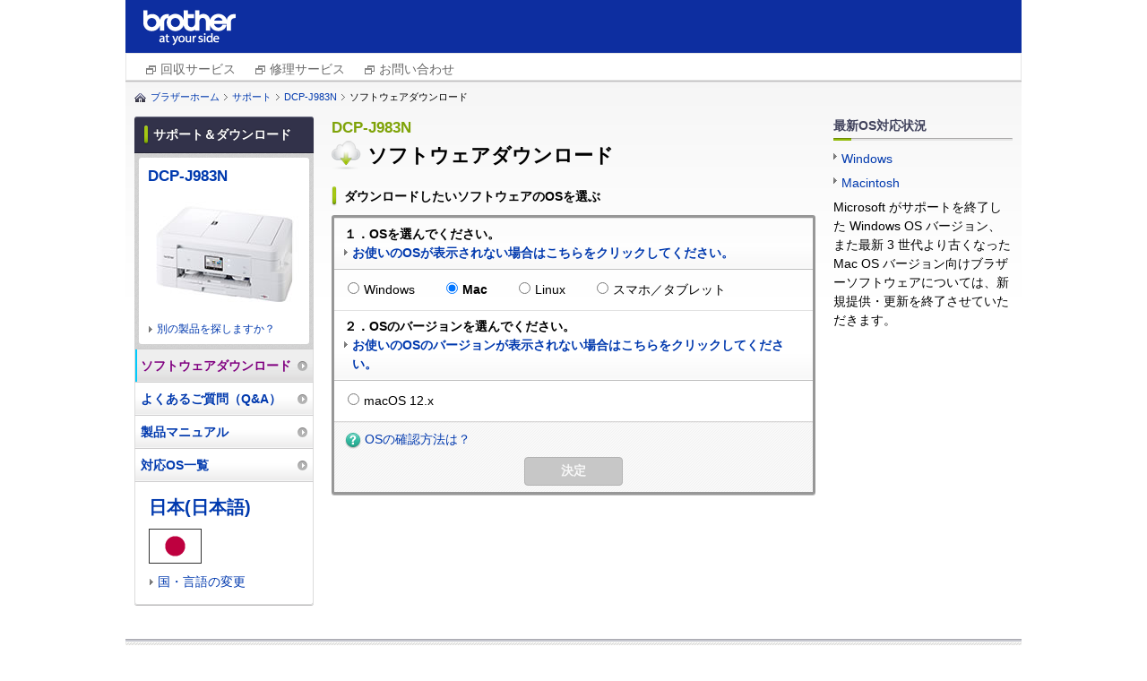

--- FILE ---
content_type: text/html; charset=utf-8
request_url: https://support.brother.co.jp/j/b/downloadtop.aspx?c=jp&lang=ja&prod=dcpj983n
body_size: 21103
content:






<!DOCTYPE html>
<!--[if IE 6 ]><html lang="en" class="ie ie6"><![endif]-->
<!--[if IE 7 ]><html lang="en" class="ie ie7"><![endif]-->
<!--[if IE 8 ]><html lang="en" class="ie ie8"><![endif]-->
<!--[if (gte IE 9)|!(IE)]><!-->
<html lang="en"><!--<![endif]-->
<head>
<meta charset="UTF-8">
<title>ソフトウェアダウンロード | DCP-J983N  | 日本 | ブラザー</title>

<meta name="keywords" content="">
<meta name="description" content="">

<link rel="stylesheet" href="/j/b/region/jp/jp/ja/css/base.css" media="all">
<link rel="stylesheet" href="/j/b/region/jp/jp/ja/css/module.css" media="all">

<link href="/j/b/shared/img/module/favicon.ico" rel="shortcut icon" />


</head>

<body id="ctl00_ctl00_ctl00_solutionsbrother">
<!-- Google Tag Manager -->
<noscript><iframe src="//www.googletagmanager.com/ns.html?id=GTM-NJLTD85"
height="0" width="0" style="display:none;visibility:hidden"></iframe></noscript>
<script>(function(w,d,s,l,i){w[l]=w[l]||[];w[l].push({'gtm.start':
new Date().getTime(),event:'gtm.js'});var f=d.getElementsByTagName(s)[0],
j=d.createElement(s),dl=l!='dataLayer'?'&l='+l:'';j.async=true;j.src=
'//www.googletagmanager.com/gtm.js?id='+i+dl;f.parentNode.insertBefore(j,f);}
)(window,document,'script','dataLayer','GTM-NJLTD85');</script>
<!-- End Google Tag Manager -->



<div id="wrap-fixed">
<div id="header">
<div class="structure-fixed">
<div class="structure-fixedIn">

<h1 class="ci"><a href="http://www.brother.co.jp/"><img src="/j/b/region/jp/jp/ja/img/ci_01.png" width="106" height="40" alt="" title=""></a></h1>
<!-- / .structure-fixedIn --></div>
<!-- / .structure-fixed --></div>
<div class="pagelinks">
<ul class="list">
<li class="listitem">
<a href="https://www.brother.co.jp/product/support_info/recycle/index.aspx?utm_source=support.brother.co.jp&utm_medium=referral&utm_campaign=header01" class="link blank" data-pcmenu-id="digest" target="_blank">回収サービス</a></li>
<li class="listitem">
<a href="https://www.brother.co.jp/product/support_info/repair_serv/index.aspx?utm_source=support.brother.co.jp&utm_medium=referral&utm_campaign=header02" class="link blank" data-pcmenu-id="digest" target="_blank">修理サービス</a></li>
<li class="listitem">
<a href="https://faq.brother.co.jp/app/interview/product_select?utm_source=support.brother.co.jp&utm_medium=referral&utm_campaign=header03" class="link blank" data-pcmenu-id="digest" target="_blank">お問い合わせ</a></li>
</ul>
</div>

<!-- / #header --></div>

<div id="container">

<div class="structure-fixed group">

<div id="topic-path" class="png_bg" style='background:url(/j/b/shared/img/module/icon_home_01.png) left 4px no-repeat'> <ul class="group"><li><a href="http://www.brother.co.jp/" class="home">ブラザーホーム</a></li><li><a href="/j/b/countrytop.aspx?c=jp&lang=ja">サポート</a></li><li><a href="/j/b/producttop.aspx?c=jp&lang=ja&prod=dcpj983n">DCP-J983N </a></li><li>ソフトウェアダウンロード</li></ul>
<!-- / #topic-path --></div>



<div id="main-outer">
<div id="main">


<div class="mod-heading">
<p class="leadtxt">DCP-J983N </p>
<table>
<tbody><tr>
<td class="purpose-img"><img src="/j/b/shared/img/module/icon_cloud_33.png" width="33" height="32" title="ソフトウェアダウンロード" alt="ソフトウェアダウンロード"></td>
<td><h1 class="mod-h1">ソフトウェアダウンロード</h1></td>
</tr></tbody>
</table>



<!-- / .mod-heading --></div>




<div class="unit-section">
<h2 class="mod-h2-02">ダウンロードしたいソフトウェアのOSを選ぶ</h2><p id="selectedcomment" class="os-note" style="display:none;">お使いのOSと異なるものが選択されている場合は選びなおしてください。</p><div class="unit-search-box">
<div class="select-item">
<h3 class="h3">１．OSを選んでください。<br /><a href="/j/b/downloadlistdiscon.aspx?c=jp&lang=ja&prod=dcpj983n" class="dllistdiscon-link">お使いのOSが表示されない場合はこちらをクリックしてください。</a></h3>
<div class="body">
<ul class="normal group">
<li><input type="radio" id="radion_1" name="os"><label for="radion_1">Windows</label></li>
<li><input type="radio" id="radion_2" name="os"><label for="radion_2">Mac</label></li>
<li><input type="radio" id="radion_3" name="os"><label for="radion_3">Linux</label></li>
<li><input type="radio" id="radion_4" name="os"><label for="radion_4">スマホ／タブレット</label></li>
<!-- / .inline --></ul>
<!-- / .body --></div>
<!-- / .select-item --></div>
<div class="select-item" id="radio_pane_1">
<h3 class="h3">２．OSのバージョンを選んでください。<br /><a href="/j/b/downloadlistdiscon.aspx?c=jp&lang=ja&prod=dcpj983n" class="dllistdiscon-link">お使いのOSのバージョンが表示されない場合はこちらをクリックしてください。</a></h3>
<div class="body">
<ul class="column2 group">
<li><input type="radio" id="10068" name="version_os"><label for="10068">Windows 11</label></li>
<li><input type="radio" id="10062" name="version_os"><label for="10062">Windows Server 2019</label></li>
<li><input type="radio" id="10012" name="version_os"><label for="10012">Windows 10 (32-bit)</label></li>
<li><input type="radio" id="10033" name="version_os"><label for="10033">Windows Server 2016</label></li>
<li><input type="radio" id="10013" name="version_os"><label for="10013">Windows 10 (64-bit)</label></li>
<li><input type="radio" id="10002" name="version_os"><label for="10002">Windows Server 2012 R2 (64-bit)</label></li>
<li><input type="radio" id="10086" name="version_os"><label for="10086">Windows Server 2025</label></li>
<li><input type="radio" id="126" name="version_os"><label for="126">Windows Server 2012 (64-bit)</label></li>
<li><input type="radio" id="10075" name="version_os"><label for="10075">Windows Server 2022</label></li>
</ul>
<!-- / .body --></div>
<!-- / .select-item --></div>
<div class="select-item" id="radio_pane_2">
<h3 class="h3">２．OSのバージョンを選んでください。<br /><a href="/j/b/downloadlistdiscon.aspx?c=jp&lang=ja&prod=dcpj983n" class="dllistdiscon-link">お使いのOSのバージョンが表示されない場合はこちらをクリックしてください。</a></h3>
<div class="body">
<ul class="column2 group">
<li><input type="radio" id="10072" name="version_os"><label for="10072">macOS 12.x</label></li>
</ul>
<!-- / .body --></div>
<!-- / .select-item --></div>
<div class="select-item" id="radio_pane_3">
<h3 class="h3">２．OSのバージョンを選んでください。<br /><a href="/j/b/downloadlistdiscon.aspx?c=jp&lang=ja&prod=dcpj983n" class="dllistdiscon-link">お使いのOSのバージョンが表示されない場合はこちらをクリックしてください。</a></h3>
<div class="body">
<ul class="column2 group">
<li><input type="radio" id="127" name="version_os"><label for="127">Linux (rpm)</label></li>
<li><input type="radio" id="128" name="version_os"><label for="128">Linux (deb)</label></li>
</ul>
<!-- / .body --></div>
<!-- / .select-item --></div>
<div class="select-item" id="radio_pane_4">
<h3 class="h3">２．OSのバージョンを選んでください。<br /><a href="/j/b/downloadlistdiscon.aspx?c=jp&lang=ja&prod=dcpj983n" class="dllistdiscon-link">お使いのOSのバージョンが表示されない場合はこちらをクリックしてください。</a></h3>
<div class="body">
<ul class="column2 group">
<li><input type="radio" id="112" name="version_os"><label for="112">iOS</label></li>
<li><input type="radio" id="113" name="version_os"><label for="113">Android&trade;</label></li>
</ul>
<!-- / .body --></div>
<!-- / .select-item --></div>
<input id="DLList_URL" type="hidden" value="/j/b/downloadlist.aspx?c=jp&lang=ja&prod=dcpj983n">
<div class="select-item" id="loading">
<img src="/j/b/shared/img/module/loading.gif">
<!-- / .select-item --></div>
<div class="select-footer">
<p class="help"><a href="/j/b/link.aspx?faqid=faq00100004" target="_blank" style="background: url(/j/b/shared/img/module/icon_question_18.png) left center no-repeat;">OSの確認方法は？</a></p>
<p class="btn"><button type="button" class="mod-button button-l disabled" disabled id="submit_btn">決定</button></p>
<input type="hidden" id="departmentID" value="1" /><input type="hidden" id="jsonFileUrl" value="https://support.brother.co.jp/j/xml/os" /><input type="hidden" id="screenid" value="17" /><input type="hidden" id="initoscategoryjudge" value="0" />
<input type="hidden" id="initoscategory" value="" />
<input type="hidden" id="initosid" value="" /> 
<input type="hidden" id="ngoscategory" value="" />
<input type="hidden" id="ngosid" value="" />
<input type="hidden" id="autojudgesettled" value="0" />
<input type="hidden" id="ngjudgesettled" value="0" />
<!-- / .select-footer --></div>
<!-- / .unit-search-box --></div>
<!-- / .unit-section --></div>

<div class="unit-multi-column">
<div class="column2 group">


<!-- / .column2 --></div>
<!-- / .unit-multi-column --></div>


<!-- / #main --></div>
<!-- / #main-outer --></div>

<div id="sub">


<div id="sub-inner">
<h2 class="cat-title"><span>サポート＆ダウンロード</span></h2>

<div id="ctl00_ctl00_ctl00_ContentPlaceHolder_Page_contentPlaceHolder_Content_ucLeftNaviB_ProductPict" class="unit-pict">
<div class="inner">
<h3 class="title"><a href="/j/b/producttop.aspx?c=jp&lang=ja&prod=dcpj983n">DCP-J983N </a></h3>
<p class="pict"><img src="/j/b/img/product/dcpj983n.jpg" width="168" height="134" alt="" title=""></p>
<p class="link"><a href="/j/b/midlink.aspx?c=jp&lang=ja&content=dl">別の製品を探しますか？</a></p>
<!-- / .inner --></div>
<!-- / .unit-pict --></div>

<div class="local-nav">
<ul>
<li class="selected-content"><a href="/j/b/downloadtop.aspx?c=jp&lang=ja&prod=dcpj983n">ソフトウェアダウンロード</a></li>
<li><a href="/j/b/faqtop.aspx?c=jp&lang=ja&prod=dcpj983n" target="_blank">よくあるご質問（Q&A）</a></li>
<li><a href="/j/b/manualtop.aspx?c=jp&lang=ja&prod=dcpj983n">製品マニュアル</a></li>

<li><a href="/j/b/oslist.aspx?c=jp&lang=ja&prod=dcpj983n">対応OS一覧</a></li>


</ul>
<!-- / .local-nav --></div>


<div class="select-language">
<h2 class="title"><a href="/j/b/countrytop.aspx?c=jp&lang=ja">日本(日本語)</a></h2>
<div class="flag"><img src="/j/b/img/flag/jp.gif" width="59" height="40" alt="日本(日本語)" title="日本(日本語)" /></div>
<a class="notcountry" href="https://support.brother.com/g/b/index.aspx?noautojudge=true">国・言語の変更</a>
<!-- / .select-language --></div>
<!-- / #sub-inner --></div>
<!-- / #sub --></div>

<div id="aside">



<div class="unit-section">
<h2 class="title">最新OS対応状況</h2><ul>
<li><a href="/j/s/support/os/windows/index.html">Windows</a></li><li><a href="/j/s/support/os/macosx/index.html">Macintosh</a></li><li>Microsoft がサポートを終了した Windows OS バージョン、また最新 3 世代より古くなった Mac OS バージョン向けブラザーソフトウェアについては、新規提供・更新を終了させていただきます。</li></ul>
<!-- / .unit-section --></div>





<!-- / #aside --></div>

<!-- / .structure-fixed group --></div>


<!-- / #container --></div>

<div id="footer"
style="background: url(/j/b/shared/img/footer/icon_stripe_01.gif) left top repeat-x;" >
<div class="structure-fixed"
style="background: url(/j/b/shared/img/footer/icon_stripe_01.gif) left top repeat-x;" >
<div class="nav">
<ul class="group">
<li><a href="/j/b/sitemapb.aspx?c=jp&lang=ja">サイトマップ</a></li>

<li><a href="/j/s/support/copyright/index.html" target="_blank">ご利用にあたって</a></li>

<li><a href="http://www.brother.co.jp/privacy/index.aspx">個人情報の取り扱いについて</a></li>

<li><a href="http://www.brother.co.jp/contact/index.htm" target="_blank">お問い合わせ（総合）</a></li>

</ul>
<!-- / .nav --></div>

<p class="copyright"><script src="/j/b/region/jp/jp/ja/js/copyright.js"></script></p>
<!-- / .structure-fixed --></div>
<!-- / #footer --></div>



<!-- / #wrap-fixed --></div>







<script src="/j/b/shared/js/lib.js?202103"></script>
<script src="/j/b/shared/js/jquery.bsccommon.js"></script>
<script src="/j/b/shared/js/conf.js?202103"></script>
<script src="/j/b/shared/js/osautojudge.js?202103"></script>
<!--[if IE 6]>
<script src="/j/b/shared/js/ddbelatedpng.js"></script>
<script>
DD_belatedPNG.fix('.png, .png_bg');
</script>
<![endif]-->
<script>

    $("input[name='os']").change(function () {
        $("#loading").show();

        var ostypelist = $("[name='os']");
        var showid = "";

        for (var i = 0; i < ostypelist.length; i++) {
            var buf = ostypelist[i].id.split('_');
            var index = buf[buf.length - 1];

            if ($("[name='os']:checked").attr("id") == ostypelist[i].id) {
                showid = "#radio_pane_" + index;
            } else {
                $("#radio_pane_" + index).hide();
            }
        }

        setTimeout(function () {
            $("#loading").hide();
            $(showid).show();
        }, 500)

        $("[name='version_os']").prop("checked", false);
        $("#submit_btn").attr("disabled", "disabled").addClass("disabled");
    });

    function trimCheck() {
        $("#radio_windows_pane,#radio_linux_pane,#radio_mac_pane")
		.find("input").prop("checked", false);
        $("#submit_btn").attr("disabled", "disabled").addClass("disabled");
    }

    $("input[name='version_os']").change(function () {
        $("#submit_btn").prop("disabled", false).removeClass("disabled");
    });

    $(document).ready(function () {
        var ostypelist = $("[name='os']");

        for (var i = 0; i < ostypelist.length; i++) {
            var buf = ostypelist[i].id.split('_');
            var index = buf[buf.length - 1];

            $("#radio_pane_" + index).hide();
        }
        $("#loading").hide();
        
		if ($("[name='os']:checked").attr("id") != null) {
			var buf = $("[name='os']:checked").attr("id").split('_');
            var index = buf[buf.length - 1];
			$("#radio_pane_" + index).show();
		}
		
        if ($("[name='version_os']:checked").attr("id") != null) {
            var buf = $("[name='os']:checked").attr("id").split('_');
            var index = buf[buf.length - 1];

            $("#radio_pane_" + index).show();
            $("#submit_btn").prop("disabled", false).removeClass("disabled");
            
            $("#ngjudgesettled").val("1");
        }
    });

	$(window).on("load", function (){
		osAutoSelect();
	});

</script>
<script src="/j/b/shared/js/jquery.cookie.js"></script>
<script src="/j/b/shared/js/jquery.analytics.js"></script>
<script>
    analytics(1);
</script>
<link rel="stylesheet" href="/j/b/region/jp/jp/ja/css/info-nav.css" media="all">
<script>
    var targetprod = [];
    var layer = "<div id=\"info-nav-wrapper\"><div id=\"info-nav-wrapper02\"><div id=\"info-nav-wrapper03\" class=\"group\"><div id=\"info-nav\"><h1>重要なお知らせ<a href=\"#\" id=\"info-close\"></a></h1><div id=\"info-nav-pane\"><div class=\"search-box group\">機能改善、動作の安定性向上のため、常にファームウェアを最新版にアップデートしておくことを強くおすすめします。<div class=\"link\"><ul><li><a href=\"/j/b/link.aspx?type2=1004&source_c=popup_2\">ファームウェアを更新する</a></li></ul><!-- / .link --></div><!-- / .search-box --></div><!-- / #info-nav-pane --></div><!-- / #info-nav --></div><!-- / #info-nav-wrapper03 --></div><!-- / #info-nav-wrapper02 --></div><!-- / #info-nav-wrapper --></div>";

    if ($('#main').length) {
        $(layer).appendTo("#main");
    } else {
        $(layer).appendTo("#container-printable");
    }

    $("#info-nav-wrapper").hide();
    $(function () {

        var prod = getUrlVars_common()["prod"];
        if ($.inArray(prod, targetprod) >= 0) {
            var fu = $.cookie("info-nav-firm");
            var fuo = $.cookie("info-nav-firm-open");
            if (fu == '1') {
                $("#info-close").toggleClass('open');
                $("#info-nav-pane").hide();
                if (fuo == '1') {
                    $("#info-nav-wrapper").show();
                } else {
                    setTimeout(function () {
                        $("#info-nav-wrapper").fadeIn();
                        $.cookie("info-nav-firm-open", "1", {secure: COOKIE_SECURE_FLG});
                    }, 500)
                }
            } else {
                if (fuo == '1') {
                    $("#info-nav-wrapper").show();
                } else {
                    setTimeout(function () {
                        $("#info-nav-wrapper").fadeIn();
                        $.cookie("info-nav-firm-open", "1", {secure: COOKIE_SECURE_FLG});
                    }, 500)
                }
            }
        }

        $("#info-close").on("click", function () {
            if ($("#info-nav-pane").css("display") == "block") {
                $("#info-nav-pane").hide();
                $.cookie("info-nav-firm", "1", { expires: 1095, secure: COOKIE_SECURE_FLG });
            } else {
                $("#info-nav-pane").show();
                $.cookie("info-nav-firm", "0", { expires: 1095, secure: COOKIE_SECURE_FLG });
            }
            $(this).toggleClass('open');
            $(window).scroll();
            return false;
        });

        var resizeTimer = false;
        $(window).resize(function () {
            if (resizeTimer !== false) {
                clearTimeout(resizeTimer);
            }
            resizeTimer = setTimeout(function () {
                $(window).scroll();
            }, 200);
        });

        $(window).scroll(function () {
            if ($('#main').length) {
                $("#info-nav-wrapper").css({
                    'position': 'absolute',
                    right: ($(window).width() - $("#footer").width()) / 2
                });
                if ($(window).scrollTop() == 0) {
                    $("#info-nav-wrapper").css({
                        'position': 'absolute',
                        top: $(window).height() - $("#info-nav-wrapper").height()
                    });
                } else if ($(window).height() > $("#footer").position().top + $("#footer").height() + $("#info-nav-wrapper").height()) {
                    $("#info-nav-wrapper").css({
                        'position': 'absolute',
                        top: $(window).height() - $("#info-nav-wrapper").height()
                    });
                } else if ($(window).height() + $(window).scrollTop() > $("#footer").position().top + $("#footer").height() + 150) {
                    $("#info-nav-wrapper").css({
                        'position': 'absolute',
                        top: $("#footer").position().top + $("#footer").height() + 150
                    });
                } else {
                    $("#info-nav-wrapper").css({
                        'position': 'absolute',
                        top: $(window).height() + $(window).scrollTop() - $("#info-nav-wrapper").height()
                    });
                }
            } else {
                $("#info-nav-wrapper").css({
                    'position': 'absolute',
                    right: ($(window).width() - $("#container-printable").width()) / 2
                });
                if ($(window).scrollTop() == 0) {
                    $("#info-nav-wrapper").css({
                        'position': 'absolute',
                        top: $(window).height() - $("#info-nav-wrapper").height()
                    });
                } else if ($(window).height() > $("#container-printable").position().top + $("#container-printable").height() + $("#info-nav-wrapper").height()) {
                    $("#info-nav-wrapper").css({
                        'position': 'absolute',
                        top: $(window).height() - $("#info-nav-wrapper").height()
                    });
                } else if ($(window).height() + $(window).scrollTop() > $("#container-printable").position().top + $("#container-printable").height() + 150) {
                    $("#info-nav-wrapper").css({
                        'position': 'absolute',
                        top: $("#container-printable").position().top + $("#container-printable").height() + 150
                    });
                } else {
                    $("#info-nav-wrapper").css({
                        'position': 'absolute',
                        top: $(window).height() + $(window).scrollTop() - $("#info-nav-wrapper").height()
                    });
                }
            }
        }).scroll();
    });
</script>

<input type="hidden" id="productCategoryTitle" value="inkjet"><input type="hidden" id="series" value="10049">

</body>
</html>


--- FILE ---
content_type: text/css
request_url: https://support.brother.co.jp/j/b/region/jp/jp/ja/css/base.css
body_size: 12640
content:
@charset "UTF-8";

/* CSS Information =======================
------------------------------------------
Table of Contents:
 +reset
 +base
 +header
 +container
 +main
 +sub
 +aside
 +footer
 +clearfix
========================================*/

/*========================================
 +reset
========================================*/
/*
YUI 3.4.1 (build 4118)
Copyright 2011 Yahoo! Inc. All rights reserved.
Licensed under the BSD License.
http://yuilibrary.com/license/
*/
html{color:#000;background:#FFF}body,div,dl,dt,dd,ul,ol,li,h1,h2,h3,h4,h5,h6,pre,code,form,fieldset,legend,input,textarea,p,blockquote,th,td{margin:0;padding:0}table{border-collapse:collapse;border-spacing:0}fieldset,img{border:0}address,caption,cite,code,dfn,em,th,var{font-style:normal;font-weight:normal}ol,ul{list-style:none}caption,th{text-align:left}h1,h2,h3,h4,h5,h6{font-size:100%;}q:before,q:after{content:''}abbr,acronym{border:0;font-variant:normal}sup{vertical-align:text-top}sub{vertical-align:text-bottom}input,textarea,select{font-family:inherit;font-size:inherit;font-weight:inherit}input,textarea,select{*font-size:100%}legend{color:#000}

/*========================================
 +base
========================================*/
html {
	height: 100%;
}
body {
	min-height: 100%;
	color: #000;
	font-family: sans-serif;
	font-size:62.5%;
	line-height: 1.5;
}


h1,h2,h3,h4,h5,h6 {
	line-height: 1.5;
}
a,
a span {
	-webkit-transition: all .3s ease-out;
	-moz-transition: all .3s ease-out;
	-ms-transition: all .3s ease-out;
	-o-transition: all .3s ease-out;
	transition: all .3s ease-out;
}
a {
	color: #0039ae;
	text-decoration: none;
}
a:visited {
	color: purple !important;
}
a:hover,
a:focus,
a:active {
	color: #ba1a31;
	text-decoration: underline;
}
a:hover img,
a:focus img,
a:active img {
	-webkit-transition: all .3s ease-out;
	-moz-transition: all .3s ease-out;
	-ms-transition: all .3s ease-out;
	-o-transition: all .3s ease-out;
	transition: all .3s ease-out;
}
img { vertical-align: top; }
.structure-liquid {
	/*width: 80%;
	min-width: 980px;
	_width: 980px;
	margin: 0 auto;*/
}
.structure-fixed {
	width: 980px;
	margin: 0 auto;
}
.structure-fixed .mod-heading .leadtxt,
.structure-fixed .mod-heading .mod-h1,
.structure-fixed .mod-heading .pgh {
	width: 520px;
}
.structure-liquid .mod-heading .leadtxt,
.structure-liquid .mod-heading .mod-h1,
.structure-liquid .mod-heading .pgh {
	width: 70%;
}

/* for IE6 class */
.png_bg {}
.png {}

/*========================================
 +header
========================================*/
#wrap-liquid{
	width: 80%;
	min-width: 1000px;
	_width: 1000px;
	margin: 0 auto;
}

#wrap-fixed{
	width: 1000px;
	margin: 0 auto;
}

#header {
	/*background: url(/j/b/shared/img/header/icon_grad_01.png) no-repeat;*/
}

#header .structure-fixed,
#header .structure-liquid {
	position: relative;
	padding-left: 139px;
	/*background: url(/j/b/shared/img/header/icon_grad_01.png) no-repeat;*/
	background: #0d2ea0;
}

#header .structure-fixed{
	width: 1000px;
	padding-left: 0 !important;
}

#header .structure-fixedIn,
#header .structure-liquidIn {
	padding: 7px 10px 8px;
    height: 44px;
}

#header .ci {
	/*float: left;
	padding: 4px 0 0;*/
	position: absolute;
	top: 11px;
	left: 20px;
}
#header .si {
	/*float: right;*/
	padding-right: 12px;
	text-align: right;
}

#header .pagelinks {
    font-size: 1.4em;
	height: 100%;
	position: relative;
	padding: 0 20px 0 20px;
	text-align: right;
	background: #fff;
	box-sizing: border-box;
	overflow: hidden;
	transition: height .1s ease-out;
	box-shadow: 0 1px 0 #bebdbe;
	border: 1px solid #e6e6e6;
}

#header .pagelinks .list {
	display: flex;
    flex-wrap: wrap;
}

#header .pagelinks .list .listitem {
	letter-spacing: 0;
	display: block;
	line-height: 23px;
	height: 100%;
	position: relative;
	text-decoration: none;
	padding-top: 6px;
    margin-right: 20px;
}

#header .pagelinks .list .listitem a {
	display: inline-block;
	height: 100%;
	position: relative;
	color: #696969;
	text-decoration: none;
}

/*========================================
 +container
========================================*/
#container {
	background: url(/j/b/shared/img/container/icon_grad_01.png) left top repeat-x;
	font-family:"メイリオ","Meiryo","ヒラギノ角ゴ Pro W3","Hiragino Kaku Gothic Pro", "Osaka","ＭＳ Ｐゴシック","MS PGothic","sans-serif","arial","helvetica";
	font-size:1.4em
}
#container .structure-fixed,
#container .structure-liquid {
	padding: 10px 10px 38px;
	background: url(/j/b/shared/img/container/icon_grad_01.png) left top repeat-x;
}

#topic-path {
	margin: 0 0 14px;
	padding: 0 0 0 18px;
	font-size:0.8em;
}
#topic-path-branch {
	margin: 0 0 14px;
	padding: 0px;
	font-size:0.8em;
	display: none;
}
#topic-path li, #topic-path-branch li {
	float: left;
}
#topic-path a, #topic-path-branch a {
	display: block;
	margin: 0 5px 0 0;
	padding: 0 9px 0 0;
	background: url(/j/b/shared/img/container/icon_arrow_topicpath.gif) right center no-repeat;
}
#topic-path .homeonly, #topic-path-branch .homeonly {
	display: block;
	margin: 0 5px 0 0;
	padding: 0 9px 0 0;
	background: none;
}

.archiveinfo {
	margin-top: -5px;
    background-color: #fef89a;
    padding: 5px 0;
}

/*========================================
 +container-printable
========================================*/
#container-printable {
	width:730;
	padding:10px;
	background: url(/j/b/shared/img/container/icon_grad_01.png) left top repeat-x;
	font-family:"メイリオ","Meiryo","ヒラギノ角ゴ Pro W3","Hiragino Kaku Gothic Pro", "Osaka","ＭＳ Ｐゴシック","MS PGothic","sans-serif","arial","helvetica";
	font-size:1.4em
}

/*========================================
 +main
========================================*/
#main-outer {
	float: left;
	width: 100%;
}
#main {
	margin: 0 220px;
}
#main.main-close {
	padding: 0 0 10px;
}
#main.main-open {
	padding: 0 0 140px;
}
.structure-fixed.column2 #main,
.structure-liquid.column2 #main {
	margin: 0 0 0 220px;
}
#main .unit-utility {
	float: left;
	width: 180px;
	margin: 0 0 0 -200px;
	padding: 9px 9px 3px;
	border: 1px solid #e6e6e6;
	-webkit-border-radius: 3px;
	-moz-border-radius: 3px;
	-ms-border-radius: 3px;
	-o-border-radius: 3px;
	border-radius: 3px;
	background: #fff url(/j/b/shared/img/module/icon_grad_tb_wg_43.gif) left bottom repeat-x;
	-webkit-box-shadow: 0 1px 0 #bebdbe, inset 0 0 1px #fff;
	-moz-box-shadow: 0 1px 0 #bebdbe, inset 0 0 1px #fff;
	-ms-box-shadow: 0 1px 0 #bebdbe, inset 0 0 1px #fff;
	-o-box-shadow: 0 1px 0 #bebdbe, inset 0 0 1px #fff;
	box-shadow: 0 1px 0 #bebdbe, inset 0 0 1px #fff;
}
#main .unit-utility a {
	display: block;
	margin: 0 0 2px;
	padding: 0 0 0 9px;
	background: url(/j/b/shared/img/module/icon_arrow_g_r_01.gif) left 4px no-repeat;
	*zoom: 1;
}

/*========================================
 +sub
========================================*/
#sub {
	position: relative;
	float: left;
	width: 200px;
	margin: 0 0 0 -100%;
	_margin: 0 0 0 -980px;
}
#sub-inner {
	position: static;
}
#sub .cat-title {
	padding: 6px 10px;
	border-top: 1px solid #737488;
	border-bottom: 1px solid #232334;
	-webkit-border-radius: 3px 3px 0 0;
	-moz-border-radius: 3px 3px 0 0;
	-ms-border-radius: 3px 3px 0 0;
	-o-border-radius: 3px 3px 0 0;
	border-radius: 3px 3px 0 0;
	background: #32324a;
	-webkit-box-shadow: 0 1px 1px rgba(0,0,0,.2);
	color: #fff;
	text-shadow: 0 -1px 1px rgba(0,0,0,.4);
}
#sub .cat-title span {
	display: block;
	padding: 3px 0 3px 11px;
	background: url(/j/b/shared/img/module/icon_line_gr_01.png) left center no-repeat;
	font-size: 1em;
}
#sub .local-nav a:hover,
#sub .local-nav a:focus,
#sub .local-nav a:active {
	text-decoration: none;
}
#sub .unit-pict {
	padding: 5px;
	background: url(/j/b/shared/img/sub/icon_mosaic_01.gif) left top repeat;
}
#sub .unit-pict .inner {
	padding: 8px 10px;
	-webkit-border-radius: 3px;
	-moz-border-radius: 3px;
	-ms-border-radius: 3px;
	-o-border-radius: 3px;
	border-radius: 3px;
	background: #fff;
}
#sub .unit-pict .title {
	margin: 0 0 8px;
	font-size: 1.2em;
}
#sub .unit-pict .pict {
	margin: 0 0 8px;
	text-align: center;
}
#sub .unit-pict .link a {
	display: block;
	padding: 0 0 0 10px;
	background: url(/j/b/shared/img/module/icon_arrow_g_r_01.gif) 1px center no-repeat;
	*zoom: 1;
	font-size: 0.85em;
}

#sub .local-nav ul {
	border-top: 1px solid #cecdce;
}
#sub .local-nav li {
	padding: 0 6px;
	border-right: 1px solid #dbdbdb;
	border-left: 1px solid #dbdbdb;
	border-bottom: 1px solid #cecdce;
	background: url(/j/b/shared/img/sub/icon_grad_inset_01.gif) left bottom repeat-x;
}
#sub .local-nav a {
	display: block;
	padding: 8px 0 7px;
	background: url(/j/b/shared/img/module/icon_arrow_gw_r_01.png) right center no-repeat;
	font-weight: bold;
	*zoom: 1;
}

#sub .local-nav .selected-content {
	background: url(/j/b/shared/img/module/icon_grad_inset_02.png) left bottom repeat-x;
	color: purple!important;
}

#sub .local-nav .selected-content a{
	color: purple!important;
}

#sub .select-language {
	width: 168px;
	overflow: hidden;
	padding: 14px 15px;
	border: 1px solid #dbdbdb;
	border-top: none;
	-webkit-border-radius: 0 0 3px 3px;
	-moz-border-radius: 0 0 3px 3px;
	-ms-border-radius: 0 0 3px 3px;
	-o-border-radius: 0 0 3px 3px;
	border-radius: 0 0 3px 3px;
	-webkit-box-shadow: 0 1px 0 #bebdbe;
	-moz-box-shadow: 0 1px 0 #bebdbe;
	-ms-box-shadow: 0 1px 0 #bebdbe;
	-o-box-shadow: 0 1px 0 #bebdbe;
	box-shadow: 0 1px 0 #bebdbe;
}
#sub .select-language .title {
	margin: 0 0 9px;
	font-size: 1.4em;
}
#sub .select-language .flag {
	margin: 0 0 9px;
}
#sub .select-language .select select {
	width: 168px;
	font-size: 0.9em;
}
#sub .select-language .notcountry {
    padding:0 0 0 10px;
	background: url(/j/b/shared/img/module/icon_arrow_g_r_01.gif) 1px center no-repeat;
}

/*========================================
 +aside
========================================*/
#aside {
	float: left;
	width: 200px;
	margin: 0 0 0 -200px;
}
#aside .unit-utility {
	margin: 0 0 15px;
	padding: 9px 9px 3px;
	border: 1px solid #e6e6e6;
	-webkit-border-radius: 3px;
	-moz-border-radius: 3px;
	-ms-border-radius: 3px;
	-o-border-radius: 3px;
	border-radius: 3px;
	background: #fff url(/j/b/shared/img/module/icon_grad_tb_wg_43.gif) left bottom repeat-x;
	-webkit-box-shadow: 0 1px 0 #bebdbe, inset 0 0 1px #fff;
	-moz-box-shadow: 0 1px 0 #bebdbe, inset 0 0 1px #fff;
	-ms-box-shadow: 0 1px 0 #bebdbe, inset 0 0 1px #fff;
	-o-box-shadow: 0 1px 0 #bebdbe, inset 0 0 1px #fff;
	box-shadow: 0 1px 0 #bebdbe, inset 0 0 1px #fff;
}
#aside .unit-utility a {
	display: block;
	margin: 0 0 2px;
	padding: 0 0 0 9px;
	background: url(/j/b/shared/img/module/icon_arrow_g_r_01.gif) left 4px no-repeat;
	*zoom: 1;
}
#aside .unit-section {
	margin: 0 0 25px;
}
#aside .unit-section .title {
	margin: 0 0 10px;
	padding: 0 0 6px;
	background: url(/j/b/shared/img/aside/icon_line_01.gif) left bottom no-repeat;
	color: #40425c;
	font-size: 1em;
}
#aside .unit-section a {
	display: block;
	margin: 0 0 6px;
	padding: 0 0 0 9px;
	background: url(/j/b/shared/img/module/icon_arrow_g_r_01.gif) left 4px no-repeat;
	*zoom: 1;
}

#aside .unit-section.banner a {
	display: block;
	margin: 0 0 6px;
	padding: 0 0 0 9px;
	background: none;
	*zoom: 1;
}

#aside .unit-banner ul {
	margin: 0 0 0 -7px;
}
#aside .unit-banner li {
	display: inline-block;
	margin-left: 7px;
	margin-bottom: 10px;
	vertical-align: top;
	*display: inline;
	*zoom: 1;
}

/*========================================
 +footer
========================================*/
#footer {
	padding: 0 10px;
	background: url(/j/b/shared/img/footer/icon_stripe_01.gif) left top repeat-x;
}
#footer .structure-fixed,
#footer .structure-liquid {
	padding: 20px 0;
	background: url(/j/b/shared/img/footer/icon_stripe_01.gif) left top repeat-x;
}
#footer .nav {
	margin: 0 0 20px;
	line-height: 1.2;
}
#footer .nav li {
	float: left;
	margin: 0 0 0 10px;
	padding: 0 0 0 10px;
	border-left: 1px solid #999;
}
#footer .nav li:first-child {
	margin: 0;
	padding: 0;
	border: none;
}
#footer .copyright {
	color: #808080;
	font-size: 1em;
}

/*========================================
 +clearfix
========================================*/
.group:after {
	display: block;
	clear: both;
	height: 0;
	visibility: hidden;
	content: ".";
}
.group { *zoom: 1; }




--- FILE ---
content_type: text/css
request_url: https://support.brother.co.jp/j/b/region/jp/jp/ja/css/module.css
body_size: 78791
content:
@charset "UTF-8";

/* CSS Information =======================
Table of Contents:
 +lv
 +block
  ++overlay
  ++assistant-nav
  ++tab-nav
  ++unit-bsc
  ++unit-multi-column
  ++unit-section
  ++unit-box
  ++unit-index-block
  ++unit-faq-index
  ++unit-notice
  ++unit-category-nav
  ++unit-info
  ++unit-search-box/unit-search/unit-ques-box
  ++mod-heading-wrap
 +toggle
 +block module
 +heading
 +paragraph
 +list
 +table
 +form
 +general
========================================*/

/*========================================
 +lv
========================================*/
.lv1 {}
.lv2 {}
.lv3 {}
.lv4 {}
.lv5 {}
.lv6 {}

/*========================================
 +block
========================================*/
/*
  ++overlay
========================================*/
#blackLayer {
	background: url(/j/b/shared/img/module/bg_overlay_01.png) left top repeat;
}
.unit-overlay {
	display: none;
	position: absolute;
	width: 100%;
	height: 100%;
	font-weight: bold;
}
.unit-overlay .inner {
	position: relative;
	width: 775px;
	max-height: 80%;
	margin: 5% auto 0;
	border: 5px solid #afafaf;
	-webkit-border-radius: 3px;
	-moz-border-radius: 3px;
	-ms-border-radius: 3px;
	-o-border-radius: 3px;
	border-radius: 3px;
	background: #fff;
	-webkit-box-shadow: 0 0 8px rgba(0,0,0,.6);
	overflow: auto;
}
.unit-overlay .inner02 {
	padding: 15px 25px 10px;
}
.unit-overlay a:hover img,
.unit-overlay a:focus img,
.unit-overlay a:active img {
	opacity: .6;
	filter: opacity=60;
}
.unit-overlay .close01 {
	position: absolute;
	top: 5px;
	right: 5px;
}
.unit-overlay .close02 {
	text-align: center;
}
.unit-overlay .close03 {
	text-align: center;
	margin-top: 10px;
}
.unit-overlay-header .title {
	margin: 0 0 6px;
	font-size: 1.6em;
}
.unit-overlay-header .text {
	margin: 0 0 20px;
	color: #666;
	font-size: 1.2em;
}
.unit-overlay .list {
	margin: 12px 0 0;
	padding: 16px 0 0;
	background: url(/j/b/shared/img/module/icon_dot_g_r_01.gif) left top repeat-x;
}
.unit-overlay .first-child {
	margin: 0;
	padding: 0;
	background: none;
}
.unit-overlay .list li {
	float: left;
	width: 177px;
}
.unit-overlay .list a {
	display: block;
	padding: 0 8px 0 0;
}
.unit-overlay .list a img {
	float: left;
}
.unit-overlay .list a span {
	display: block;
	float: right;
	width: 112px;
	word-wrap: break-word;
}
.unit-overlay .list a span.txt {
	float: none;
	padding-left: 66px;
}
.unit-overlay .help a {
	display: inline-block;
	margin: 14px 0 6px;
	padding: 2px 0 2px 22px;
	background: url(/j/b/shared/img/module/icon_question_18.png) left center no-repeat;
	*zoom: 1;
}

.unit-overlay .select-country {
	margin: 0 0 20px;
}
.unit-overlay .select-country .column2 ul {
	float: left;
	width: 50%;
}
.unit-overlay .select-country .column3 ul {
	float: left;
	width: 33%;
}
.unit-overlay .select-country a {
	display: block;
	margin: 0 0 10px;
	*zoom: 1;
}
.unit-overlay .select-country a img {
	margin: 0 10px 0 0;
	vertical-align: text-bottom;
}
#imgprev {
	position: absolute;
	z-index: 1000;
}

/*
  ++assistant-nav
========================================*/
#assistant-nav-wrapper02 {
	position: relative;
	width: 760px;
	margin: 0 auto;
}
#assistant-nav-wrapper03 {
	position: absolute;
	right: 0;
	bottom: 0;
}
#assistant-nav {
	-webkit-border-radius: 3px;
	-moz-border-radius: 3px;
	-ms-border-radius: 3px;
	-o-border-radius: 3px;
	border-radius: 3px;
	-webkit-box-shadow: 0 0 20px rgba(0,0,0,.8);
	-moz-box-shadow: 0 0 20px rgba(0,0,0,.8);
	-ms-box-shadow: 0 0 20px rgba(0,0,0,.8);
	-o-box-shadow: 0 0 20px rgba(0,0,0,.8);
	box-shadow: 0 0 20px rgba(0,0,0,.8);
}
#assistant-nav h1 {
	position: relative;
	padding: 8px 50px 8px 20px;
	border-bottom: 1px solid #c95b1a;
	-webkit-border-radius: 3px 3px 0 0;
	-moz-border-radius: 3px 3px 0 0;
	-ms-border-radius: 3px 3px 0 0;
	-o-border-radius: 3px 3px 0 0;
	border-radius: 3px 3px 0 0;
	background: #f47d29 url(/j/b/shared/img/module/icon_grad_tb_oo_32.gif) left bottom repeat-x;
	-webkit-box-shadow: 0 1px 2px #b0b0b0, inset 0 1px 0 rgba(255,255,255,.3);
	-moz-box-shadow: 0 1px 2px #b0b0b0, inset 0 1px 0 rgba(255,255,255,.3);
	-ms-box-shadow: 0 1px 2px #b0b0b0, inset 0 1px 0 rgba(255,255,255,.3);
	-o-box-shadow: 0 1px 2px #b0b0b0, inset 0 1px 0 rgba(255,255,255,.3);
	box-shadow: 0 1px 2px #b0b0b0, inset 0 1px 0 rgba(255,255,255,.3);
	color: #fff;
	text-shadow: 0 -1px 1px rgba(0,0,0,.6);
	font-size: 1.2em;
}
#assistant-nav #close {
	display: block;
	position: absolute;
	top: 0;
	right: 0;
	width: 35px;
	height: 100%;
	border-left: 1px solid #be5c19;
	background: #df6301 url(/j/b/shared/img/module/icon_arrow_w_b_01.png) center center no-repeat;
	-webkit-box-shadow: inset 0 1px 0 rgba(255,255,255,.3);
	-moz-box-shadow: inset 0 1px 0 rgba(255,255,255,.3);
	-ms-box-shadow: inset 0 1px 0 rgba(255,255,255,.3);
	-o-box-shadow: inset 0 1px 0 rgba(255,255,255,.3);
	box-shadow: inset 1px 1px 0 rgba(255,255,255,.3);
	text-indent: -9999px;
	overflow: hidden;
}
#assistant-nav #close.open {
	background: #df6301 url(/j/b/shared/img/module/icon_arrow_w_t_01.png) center center no-repeat;
}
#assistant-nav #close:hover,
#assistant-nav #close:focus,
#assistant-nav #close:active,
#assistant-nav #close.open:hover,
#assistant-nav #close.open:focus,
#assistant-nav #close.open:active {
	background-color: #c75101;
}
#assistant-nav-pane {
	border: 1px solid #bfbfbf;
	border-top: none;
	-webkit-border-radius: 0 0 3px 3px;
	-moz-border-radius: 0 0 3px 3px;
	-ms-border-radius: 0 0 3px 3px;
	-o-border-radius: 0 0 3px 3px;
	border-radius: 0 0 3px 3px;
}
#assistant-nav .search-box {
	padding: 15px 19px;
	background: #fff9df;
}
#assistant-nav .search-box p {
	float: left;
}
#assistant-nav .search-box .select1,
#assistant-nav .search-box .select2 {
	margin: 0 10px 0 0;
}
#assistant-nav .search-box .select1 {
	padding: 0 27px 0 0;
	background: url(/j/b/shared/img/module/icon_arrow_g_r_02.gif) right center no-repeat;
}
#assistant-nav .link {
	padding: 8px 18px 11px;
	border-top: 1px solid #e9e3cb;
	-webkit-border-radius: 0 0 3px 3px;
	-moz-border-radius: 0 0 3px 3px;
	-ms-border-radius: 0 0 3px 3px;
	-o-border-radius: 0 0 3px 3px;
	border-radius: 0 0 3px 3px;
	background: #fff;
}
#assistant-nav .link li {
	margin: 3px 0 0;
}
#assistant-nav .link a {
	display: block;
	padding: 0 0 0 9px;
	background: url(/j/b/shared/img/module/icon_arrow_g_r_01.gif) left 4px no-repeat;
	*zoom: 1;
}

/*
  ++tab-nav
========================================*/
#tab-nav {
	position: relative;
	z-index: 10;
	font-weight: bold;
}
#tab-nav:after {
	display: block;
	position: absolute;
	bottom: 0;
	left: 0;
	width: 1px;
	height: 1px;
	background: #bfbfbf;
	content: "";
}
#tab-nav td {
	padding: 0 5px 0 0;
}
#tab-nav a {
	display: block;
	padding: 8px 10px 7px;
	border: 1px solid #bfbfbf;
	-webkit-border-radius: 3px 3px 0 0;
	-moz-border-radius: 3px 3px 0 0;
	-ms-border-radius: 3px 3px 0 0;
	-o-border-radius: 3px 3px 0 0;
	border-radius: 3px 3px 0 0;
	background: #fbfbfb url(/j/b/shared/img/module/icon_grad_tb_wg_32.gif) left bottom repeat-x;
	-webkit-box-shadow: inset 0 1px 1px #fff;
	-moz-box-shadow: inset 0 1px 1px #fff;
	-ms-box-shadow: inset 0 1px 1px #fff;
	-o-box-shadow: inset 0 1px 1px #fff;
	box-shadow: inset 0 1px 1px #fff;
}
#tab-nav .active {
	border-bottom: 1px solid #fff;
	background: #fff url(/j/b/shared/img/module/icon_grad_bt_wg_15.gif) left top repeat-x;
	color: #000;
	cursor: default;
}
#tab-nav a:hover,
#tab-nav a:focus,
#tab-nav a:active {
	text-decoration: none;
}

#tab-nav02 {
	margin: 0 0 25px;
	border: 1px solid #bfbfbf;
	border-top: none;
	-webkit-border-radius: 0 0 3px 3px;
	-moz-border-radius: 0 0 3px 3px;
	-ms-border-radius: 0 0 3px 3px;
	-o-border-radius: 0 0 3px 3px;
	border-radius: 0 0 3px 3px;
	background: url(/j/b/shared/img/module/icon_stripe_01.gif) left top repeat-x;
	-webkit-box-shadow: 0 1px 2px #edecec, inset 0 -1px 0 #fff;
	-moz-box-shadow: 0 1px 2px #edecec, inset 0 -1px 0 #fff;
	-ms-box-shadow: 0 1px 2px #edecec, inset 0 -1px 0 #fff;
	-o-box-shadow: 0 1px 2px #edecec, inset 0 -1px 0 #fff;
	box-shadow: 0 1px 2px #edecec, inset 0 -1px 0 #fff;
}
#tab-nav02 table {
	width: 100%;
	table-layout: fixed;
}
#tab-nav02 td {
	padding: 10px 0;
	background: url(/j/b/shared/img/module/icon_line_gw_01.png) left center no-repeat;
	text-align: center;
	line-height: 1.2;
	vertical-align: middle;
}
#tab-nav02 .first-child {
	background: none;
}
#tab-nav02 a {
	text-decoration: none;
	vertical-align: middle;
}
#tab-nav02 .active {
	color: #000;
	font-weight: bold;
	cursor: default;
}
#tab-nav02 a:hover,
#tab-nav02 a:focus,
#tab-nav02 a:active {
	text-decoration: none;
}

#tab-nav03 ul {
	margin: 0 0 20px;
	text-align: center;
}
#tab-nav03 li {
	display: inline;
}
#tab-nav03 a {
	padding: 0 15px;
	border-left: 1px solid #000;
	line-height: 1.2;
}
#tab-nav03 .tab-nav-usa {
	border-left: none;
}
#tab-nav03 .active {
	color: #000;
}

.tab-pane {
	display: none;
}
.tab-pane.active {
	display: block;
}
.tab-pane.normal-pane {
	margin: -1px 0 0;
	padding: 15px 14px 0;
	border: 1px solid #bfbfbf;
	border-bottom: none;
	-webkit-border-radius: 0 3px 0 0;
	-moz-border-radius: 0 3px 0 0;
	-ms-border-radius: 0 3px 0 0;
	-o-border-radius: 0 3px 0 0;
	border-radius: 0 3px 0 0;
	background: #fff;
}
.tab-pane .date {
	text-align: right;
}
.tab-pane .word{
	text-align: right;
}
.tab-pane .ranking li {
	background: url(/j/b/shared/img/module/icon_dot_g_r_01.gif) left top repeat-x;
}
.tab-pane .ranking li:first-child {
	background: none;
}
.tab-pane .ranking a {
	display: block;
	padding: 8px 0 8px 1.5em;
	text-indent: -1.5em;
}
.tab-pane .ranking a .no {
	padding: 0 .3em 0 0;
	font-size: 0.9em;
	font-weight: bold;
}

.tab-pane .released tr {
	background: url(/j/b/shared/img/module/icon_dot_g_r_01.gif) left top repeat-x;
}
.tab-pane .released tr:first-child {
	background: none;
}
.tab-pane .released th,
.tab-pane .released td {
	padding: 8px 0;
	vertical-align: top;
}

.tab-pane .faq li {
	background: url(/j/b/shared/img/module/icon_dot_g_r_01.gif) left top repeat-x;
}
.tab-pane .faq li:first-child {
	background: none;
}
.tab-pane .faq a {
	display: block;
	padding: 8px 0 8px 16px;
	background: url(/j/b/shared/img/module/icon_arrow_gw_r_01.png) left 12px no-repeat;
}

/*
  ++unit-bsc
========================================*/
.unit-bsc {
	padding: 15px 0 0;
}
.unit-bsc .unit-utility {
	float: left;
	width: 180px;
	margin: 0 0 0 -200px;
	padding: 9px 9px 3px;
	border: 1px solid #e6e6e6;
	-webkit-border-radius: 3px;
	-moz-border-radius: 3px;
	-ms-border-radius: 3px;
	-o-border-radius: 3px;
	border-radius: 3px;
	background: #fff url(/j/b/shared/img/module/icon_grad_tb_wg_43.gif) left bottom repeat-x;
	-webkit-box-shadow: 0 1px 0 #bebdbe, inset 0 0 1px #fff;
	-moz-box-shadow: 0 1px 0 #bebdbe, inset 0 0 1px #fff;
	-ms-box-shadow: 0 1px 0 #bebdbe, inset 0 0 1px #fff;
	-o-box-shadow: 0 1px 0 #bebdbe, inset 0 0 1px #fff;
	box-shadow: 0 1px 0 #bebdbe, inset 0 0 1px #fff;
}
.unit-bsc .unit-utility a {
	display: block;
	margin: 0 0 3px;
	padding: 0 0 0 9px;
	background: url(/j/b/shared/img/module/icon_arrow_g_r_01.gif) left 4px no-repeat;
	*zoom: 1;
}
.unit-bsc .body {
	position: relative;
	width: 881px;
	height: 436px;
	margin: 0 auto;
	font-size: 1.2em;
	font-weight: bold;
}
.unit-bsc .body li {
	position: absolute;
}
.unit-bsc .body .europe {
	top: 63px;
	left: 400px;
}
.unit-bsc .body .usa {
	top: 249px;
	left: -34px;
}
.unit-bsc .body .japan {
	top: 185px;
	left: 767px;
}
.unit-bsc .body .china {
	top: 160px;
	left: 613px;
}
.unit-bsc .body .asia {
	top: 284px;
	left: 567px;
}
.unit-bsc .body li {
	border: 1px solid #e1e1e1;
	-webkit-border-radius: 3px;
	-moz-border-radius: 3px;
	-ms-border-radius: 3px;
	-o-border-radius: 3px;
	border-radius: 3px;
	background: #fff url(/j/b/shared/img/module/icon_grad_tb_wg_29.gif) left bottom repeat-x;
	-webkit-box-shadow: 0 1px 0 #bebdbe, inset 0 0 1px #fff;
	-moz-box-shadow: 0 1px 0 #bebdbe, inset 0 0 1px #fff;
	-ms-box-shadow: 0 1px 0 #bebdbe, inset 0 0 1px #fff;
	-o-box-shadow: 0 1px 0 #bebdbe, inset 0 0 1px #fff;
	box-shadow: 0 1px 0 #bebdbe, inset 0 0 1px #fff;
}
.unit-bsc .body a {
	display: block;
	padding: 8px 18px 8px 28px;
	background: url(/j/b/shared/img/module/icon_arrow_gw_r_01.png) 9px 14px no-repeat;
	color: #0039ae;
}
.unit-bsc .body .linkHover {
	background: #fff url(/j/b/shared/img/module/icon_grad_bt_wg_15.gif) left top repeat-x;
}
.unit-bsc .body .linkHover a {
	text-decoration: underline;
}

.unit-bsc .body .nolink {
	display: block;
	padding: 8px 18px 8px 28px;
	color: #000;
}

/*
  ++unit-multi-column
========================================*/
.unit-multi-column .normal .span {
	float: left;
	margin: 0 15px 0 0;
}

.unit-multi-column .column2 .span {
	width: 265px;
}
.unit-multi-column .column2 .odd { float: left; }
.unit-multi-column .column2 .even { float: right; }

.unit-multi-column .column2.column2-branch .odd {
	margin-right: 10px;
}
.unit-multi-column .column2.column2-branch .even {
	float: left;
	margin-right: 10px;
}

.unit-multi-column .column2.column2-branch .hliquid {
    width: 48%;
}

.unit-multi-column .column2.column2-branch .rhliquid {
    width: 48%;
	float: right;
}

.unit-multi-column .column2.column2-branch .lfixed {
	float: left;
	width: 265px;
	position: relative;
}

.unit-multi-column .column2.column2-branch .rliquid {
	width: 100%;
	float: right;
	margin-left: -265px;
}

.unit-multi-column .column2.column2-branch .unit-info2 {
	position: relative;
	margin: 0 0 0 275px;
}

/*
  ++unit-section
========================================*/
#main .unit-section .wrap {
	margin: 0 0 15px;
	padding: 3px 10px 0;
}

#container-printable .unit-section div.wrap {
	width: auto;
}

/*
  ++unit-box
========================================*/
.unit-box p {
	margin: 0 0 15px;
}
.unit-box .dense {
	margin: 0;
}
.unit-box .h4 {
	margin: 0 0 7px;
	padding: 0 0 7px;
	background: url(/j/b/shared/img/module/icon_dot_g_r_01.gif) left bottom repeat-x;
}
.unit-box .h4 span {
	padding: 0 0 0 12px;
	background: url(/j/b/shared/img/module/icon_line_gr_r_02.gif) left center no-repeat;
}
.unit-box .h5 {
	padding: 0 0 0 9px;
	background: url(/j/b/shared/img/module/icon_square_g_01.gif) left center no-repeat;
	margin: 0 0 7px;
}

.unit-round-box {
	margin: 0 0 15px;
	border: 1px solid #e6e6e6;
	-webkit-border-radius: 3px;
	-moz-border-radius: 3px;
	-ms-border-radius: 3px;
	-o-border-radius: 3px;
	border-radius: 3px;
	background: url(/j/b/shared/img/module/icon_grad_tb_wg_14.gif) left bottom repeat-x;
	-webkit-box-shadow: 0 1px 0 #bebdbe, inset 0 0 1px #fff;
	-moz-box-shadow: 0 1px 0 #bebdbe, inset 0 0 1px #fff;
	-ms-box-shadow: 0 1px 0 #bebdbe, inset 0 0 1px #fff;
	-o-box-shadow: 0 1px 0 #bebdbe, inset 0 0 1px #fff;
	box-shadow: 0 1px 0 #bebdbe, inset 0 0 1px #fff;
}
.unit-round-box .inner {
	padding: 12px 14px;
}
.unit-round-box .inner02 {
	padding: 5px 14px 12px;
}
.unit-round-box .select-box .h2 {
	margin: 0 0 7px;
	padding: 0 0 0 2px;
}
.unit-round-box .select-box select {
	width: 226px;
}
.unit-round-box .spec-item {
	min-height: 38px;
	_height: 38px;
	padding: 14px 14px 14px 65px;
	border-top: 1px solid #d0d0d0;
}
.unit-round-box .spec-item.type2top {
	border-top: none;
}
.unit-round-box .spec-item .h3 {
	margin: 0 0 6px;
	font-size: 1.4em;
}
.unit-round-box .spec-item table {
	margin: 0 0 8px;
}
.unit-round-box .spec-item table .toggle-button {
	color: #000;
}
.unit-round-box .spec-item th,
.unit-round-box .spec-item td {
	padding: 6px 8px;
	border: 1px solid #dedede;
}
.unit-round-box .spec-item tbody th,
.unit-round-box .spec-item tbody td {
	vertical-align: top;
}
.unit-round-box .spec-item th {
	background: #eee;
	text-align: center;
}
.unit-round-box .spec-item em {
	font-weight: bold;
}
.unit-round-box .spec-item p {
	margin: 0 0 8px;
}

.unit-round-box .body {
	padding: 0 10px;
}

/*
  ++unit-index-block
========================================*/
.unit-index-block {
	margin: 0 0 25px;
}
.unit-index-block .item {
	margin: 0 0 6px;
	padding: 9px 10px 8px;
	border: 1px solid #e6e6e6;
	-webkit-border-radius: 3px;
	-moz-border-radius: 3px;
	-ms-border-radius: 3px;
	-o-border-radius: 3px;
	border-radius: 3px;
	background: #fff url(/j/b/shared/img/module/icon_grad_tb_wg_53.gif) left bottom repeat-x;
	-webkit-box-shadow: 0 1px 0 #bebdbe, inset 0 0 1px #fff;
	-moz-box-shadow: 0 1px 0 #bebdbe, inset 0 0 1px #fff;
	-ms-box-shadow: 0 1px 0 #bebdbe, inset 0 0 1px #fff;
	-o-box-shadow: 0 1px 0 #bebdbe, inset 0 0 1px #fff;
	box-shadow: 0 1px 0 #bebdbe, inset 0 0 1px #fff;
	_zoom: 1;
}
.unit-index-block .item.linkHover {
	border: 1px solid #ccc;
	background: #fff url(/j/b/shared/img/module/icon_grad_tb_wg_22.gif) left bottom repeat-x;
	cursor: pointer;
}
.unit-index-block .item .title {
	margin: 0 0 3px;
	font-size: 1.2em;
	font-weight: bold;
}
.unit-index-block .item .pgh {
	color: #666;
}
.unit-index-block .item a {
	display: block;
	color: #000;
	text-decoration: none;
}
.unit-index-block .item img,
.unit-index-block .item .body {
	display: inline-block;
	vertical-align: middle;
	*display: inline;
	*zoom: 1;
}
.unit-index-block .item.img57 .body { width: 456px; }
.unit-index-block .column2 .item.img83 .body,
.column2 .unit-index-block .item.img83 .body {
	width: 150px;
}

/*
  ++unit-faq-index
========================================*/
.unit-faq-index .title {
	margin: 0 0 11px;
	padding: 0 10px;
	border: 1px solid #e6e6e6;
	border-left: 3px solid #3e4059;
	background: #f6f6f6 url(/j/b/shared/img/module/icon_grad_lr_wg_505.png) right top repeat-y;
	-moz-border-radius: 3px;
	-ms-border-radius: 3px;
	-o-border-radius: 3px;
	border-radius: 3px;
	-webkit-border-radius: 0px;
	-webkit-box-shadow: inset 0 0 1px #fff;
	-moz-box-shadow: inset 0 0 1px #fff;
	-ms-box-shadow: inset 0 0 1px #fff;
	-o-box-shadow: inset 0 0 1px #fff;
	box-shadow: inset 0 0 1px #fff;
	font-size: 1.2em;
}
.unit-faq-index .title span {
	display: block;
	padding: 7px 0 6px 28px;
}
.unit-faq-index ul {
	margin: 0 0 0 -20px;
	padding: 0 15px 5px;
	font-weight: bold;
	*zoom: 1;
}
.unit-faq-index li {
	float: left;
	margin: 0 0 10px 20px;
	_display: inline;
}
.unit-faq-index a {
	display: block;
	padding: 0 0 0 9px;
	background: url(/j/b/shared/img/module/icon_arrow_g_r_01.gif) left 6px no-repeat;
	font-size: 1em;


	*zoom: 1;
}

/*
  ++unit-notice
========================================*/
.unit-notice {
	margin: 0 0 15px;
	padding: 8px 10px 6px 36px;
	border: 1px solid #e6e6e6;
	-webkit-border-radius: 3px;
	-moz-border-radius: 3px;
	-ms-border-radius: 3px;
	-o-border-radius: 3px;
	border-radius: 3px;
	-webkit-box-shadow: 0 1px 0 #bebdbe;
	-moz-box-shadow: 0 1px 0 #bebdbe;
	-ms-box-shadow: 0 1px 0 #bebdbe;
	-o-box-shadow: 0 1px 0 #bebdbe;
	box-shadow: 0 1px 0 #bebdbe;
	display: block;
	margin: 0 0 7px;
	*zoom: 1;
}
.unit-notice ul {
	list-style: none outside;
}
.unit-notice a {
	display: block;
	margin: 0 0 7px;
	*zoom: 1;
}

/*
  ++unit-category-nav
========================================*/
.unit-category-nav .inner {
	border: 1px solid #e6e6e6;
	-webkit-border-radius: 0 0 3px 3px;
	-moz-border-radius: 0 0 3px 3px;
	-ms-border-radius: 0 0 3px 3px;
	-o-border-radius: 0 0 3px 3px;
	border-radius: 0 0 3px 3px;
	background: url(/j/b/shared/img/module/icon_grad_tb_wg_14.gif) left bottom repeat-x;
	-webkit-box-shadow: 0 1px 0 #bebdbe, inset 0 0 1px #fff;
	-moz-box-shadow: 0 1px 0 #bebdbe, inset 0 0 1px #fff;
	-ms-box-shadow: 0 1px 0 #bebdbe, inset 0 0 1px #fff;
	-o-box-shadow: 0 1px 0 #bebdbe, inset 0 0 1px #fff;
	box-shadow: 0 1px 0 #bebdbe, inset 0 0 1px #fff;
}
.unit-category-nav .list ul {
	padding: 17px 17px 2px;
	overflow: hidden;
}
.unit-category-nav .list li {
	float: left;
	width: 241px;
}
.unit-category-nav .list a {
	display: block;
	width: 221px;
	padding: 0 0 15px;
	font-weight: bold;
	overflow: hidden;
	word-wrap: break-word;
	*zoom: 1;
}
.unit-category-nav .list a img {
	float: left;
}
.unit-category-nav .list a:hover img,
.unit-category-nav .list a:focus img,
.unit-category-nav .list a:active img {
	opacity: .6;
	filter: alpha(60);
}
.unit-category-nav .list a span {
	display: block;
	margin: 0 0 0 86px;
}
.unit-category-nav .list a span.txt {
	float: none;
}

.unit-category-nav .result {
	padding: 2px 17px;
}
.unit-category-nav .result a {
	display: block;
	padding: 15px 0;
	background: url(/j/b/shared/img/module/icon_dot_g_r_01.gif) left top repeat-x;
	color: #000;
	font-weight: bold;
	*zoom: 1;
}
.unit-category-nav .result .first-child a {
	background: none;
}
.unit-category-nav .result a img,
.unit-category-nav .result a .body {
	display: inline-block;
	vertical-align: middle;
	*display: inline;
	*zoom: 1;
}
.unit-category-nav .result a .body {
	width: 650px;
	padding: 0 0 0 10px;
}
.unit-category-nav .result a .ttl,
.unit-category-nav .result a .cat-name {
	display: block;
	width: 650px;
	word-wrap: break-word;
}
.unit-category-nav .result a .ttl {
	color: #0039ae;
	font-size: 1.4em;
}
.unit-category-nav .result a .ttl .otherlink-asterisk{
	color: #f00;
	display: inline;
}
.unit-category-nav .result a:hover .ttl,
.unit-category-nav .result a:focus .ttl,
.unit-category-nav .result a:active .ttl {
	color: #ba1a31;
	text-decoration: underline;
}
.unit-category-nav .result a:hover img,
.unit-category-nav .result a:focus img,
.unit-category-nav .result a:active img {
	opacity: .6;
	filter: alpha(opacity=60);
}

.unit-category-nav .table {
	font-weight: bold;
}
.unit-category-nav .table table {
	width: 100%;
}
.unit-category-nav .table th {
	width: 164px;
	padding: 8px 16px;
	border-top: 1px solid #d4d4d4;
	border-right: 1px solid #d4d4d4;
	font-weight: bold;
	vertical-align: middle;
}
.unit-category-nav .table .first-child th {
	border-top: none;
}
.unit-category-nav .table th img,
.unit-category-nav .table th span {
	display: inline-block;
	vertical-align: middle;
	*display: inline;
	*zoom: 1;
}
.unit-category-nav .table th span {
	width: 96px;
	padding: 0 0 0 8px;
}
.unit-category-nav .table td {
	background: url(/j/b/shared/img/module/icon_grad_rl_wg_6.gif) left top repeat-y;
	vertical-align: top;
}
.unit-category-nav .table td ul {
	padding: 24px 26px 24px 6px;
	background: url(/j/b/shared/img/module/icon_dot_g_r_01.gif) left top repeat-x;
	font-size: 1.2em;
}
.unit-category-nav .table .first-child td ul {
	background: none;
}
.unit-category-nav .table td li {
	float: left;
	margin: 0 0 0 20px;
	_display: inline;
}
.unit-category-nav .table td li a {
	display: block;
	padding: 0 0 0 9px;
	background: url(/j/b/shared/img/module/icon_arrow_g_r_01.gif) 0 6px no-repeat;
}
.unit-category-nav .table .help {
	padding: 10px 13px 9px;
	background: url(/j/b/shared/img/module/icon_stripe_01.gif) left top repeat-x;
}
.unit-category-nav .table .help a {
	padding: 2px 0 2px 22px;
	background: url(/j/b/shared/img/module/icon_question_18.png) left center no-repeat;
}

.unit-category-nav .step-item {
	position: relative;
	min-height: 46px;
	_height: 46px;
	padding: 10px 15px 10px 60px;
	border-top: 1px solid #d0d0d0;
}
.unit-category-nav .first-item {
	border: none;
}
.unit-category-nav .step-item em {
	font-weight: bold;
}
.unit-category-nav .step-item .h3 {
	margin: 0 0 6px;
}
.unit-category-nav .step-item .h3 img {
	position: absolute;
	top: 10px;
	left: 15px;
}
.unit-category-nav .step-item .normal-table {
	margin: 0 0 8px;
}
.unit-category-nav .step-item .normal-table .toggle-button {
	color: #000;
}
.unit-category-nav .step-item .normal-table th,
.unit-category-nav .step-item .normal-table td {
	padding: 6px 8px;
	border: 1px solid #dedede;
}
.unit-category-nav .step-item .normal-table tbody th,
.unit-category-nav .step-item .normal-table tbody td {
	vertical-align: top;
}
.unit-category-nav .step-item .normal-table th {
	background: #eee;
	text-align: center;
}
.unit-category-nav .step-item .toggle-table {
	width: 680px;
	table-layout: fixed;
}
.unit-category-nav .step-item .toggle-table td {
	padding: 0 0 4px;
	vertical-align: top;
}
.unit-category-nav .step-item .toggle-table p {
	padding-top: 0;
}

.unit-category-nav .step-item .iframe {
	height: 40px;
	padding: 7px 10px;
	border: 1px solid #e3e3eb;
	border-top: 1px solid #aaadb4;
	overflow: auto;
}

/* Design Dept */
.unit-category-nav .step-item .iframe2 {
	height: 200px;
	padding: 7px 10px;
	border: 1px solid #e3e3eb;
	border-top: 1px solid #aaadb4;
	overflow: auto;
}
/* end  Design Dept*/

.unit-category-nav .step-item .downloadiframe {
	height: 180px;
	width: 680px;
}
.unit-category-nav .step-item .agreeiframe {
	height: 200px;
	width: 99%;
}

.unit-category-nav .step .btn {
	margin: 0 0 15px;
	text-align: center;
}
.unit-category-nav .step .btn a img {
	-webkit-transition: all .3s ease-out;
	-moz-transition: all .3s ease-out;
	-ms-transition: all .3s ease-out;
	-o-transition: all .3s ease-out;
	transition: all .3s ease-out;
}
.unit-category-nav .step .btn a:hover img,
.unit-category-nav .step .btn a:focus img,
.unit-category-nav .step .btn a:active img {
	opacity: .6;
	filter: alpha(60);
}

/*
  ++unit-category-nav
========================================*/
.unit-category-nav2 .inner {
	border: 1px solid #e6e6e6;
	-webkit-border-radius: 0 0 3px 3px;
	-moz-border-radius: 0 0 3px 3px;
	-ms-border-radius: 0 0 3px 3px;
	-o-border-radius: 0 0 3px 3px;
	border-radius: 0 0 3px 3px;
	background: url(/j/b/shared/img/module/icon_grad_tb_wg_14.gif) left bottom repeat-x;
	-webkit-box-shadow: 0 1px 0 #bebdbe, inset 0 0 1px #fff;
	-moz-box-shadow: 0 1px 0 #bebdbe, inset 0 0 1px #fff;
	-ms-box-shadow: 0 1px 0 #bebdbe, inset 0 0 1px #fff;
	-o-box-shadow: 0 1px 0 #bebdbe, inset 0 0 1px #fff;
	box-shadow: 0 1px 0 #bebdbe, inset 0 0 1px #fff;
}

.unit-category-nav2 .table {
	font-weight: bold;
}
.unit-category-nav2 .table table {
	width: 100%;
}
.unit-category-nav2 .table th {
	width: 164px;
	padding: 8px 16px;
	border-top: 1px solid #d4d4d4;
	border-right: 1px solid #d4d4d4;
	font-weight: bold;
	vertical-align: middle;
}

.unit-category-nav2 .table th span {
	width: 96px;
	padding: 0 0 0 8px;
}
.unit-category-nav2 .table td {
	background: url(/j/b/shared/img/module/icon_grad_rl_wg_6.gif) left top repeat-y;
}

/*
  ++unit-info
========================================*/
.unit-info .scroll-block,
.unit-info .scroll-block-02,
.unit-info .scroll-block-03 {
	height: 94px;
	overflow: auto;
	padding: 10px 14px 3px;
	border: 1px solid #e6e6e6;
	-webkit-border-radius: 3px;
	-moz-border-radius: 3px;
	-ms-border-radius: 3px;
	-o-border-radius: 3px;
	border-radius: 3px;
	background: #fff;
	-webkit-box-shadow: 0 1px 0 #bebdbe, inset 0 0 1px #fff;
	-moz-box-shadow: 0 1px 0 #bebdbe, inset 0 0 1px #fff;
	-ms-box-shadow: 0 1px 0 #bebdbe, inset 0 0 1px #fff;
	-o-box-shadow: 0 1px 0 #bebdbe, inset 0 0 1px #fff;
	box-shadow: 0 1px 0 #bebdbe, inset 0 0 1px #fff;
}
.unit-info .scroll-block ul,
.unit-info .scroll-block-02 ul,
.unit-info .scroll-block-03 ul {
	list-style: disc outside;
	margin-left: 1.5em;
}
.unit-info .scroll-block a,
.unit-info .scroll-block-02 a,
.unit-info .scroll-block-03 a {
	display: block;
	margin: 0 0 2px;
	*zoom: 1;
}
.unit-info .scroll-block-03 span a {
	display: inline;
}
.unit-info .scroll-block-02 { height: 63px; }
.unit-info .scroll-block-03 dd {
	display: list-item;
	list-style: disc outside;
	margin-left: 1.5em;
}
.unit-info .scroll-block-03 dd a {
	margin: 0;
}
.unit-info .scroll-block-03 dd span {
	display: block;
	margin: 0 0 7px;
	color: #000;
	font-size: 1em;
	*zoom: 1;
}

/*
  ++unit-search-box/unit-search
========================================*/
.unit-search-box {
	margin: 0 0 20px;
	border: 3px solid #979797;
	-webkit-border-radius: 3px;
	-moz-border-radius: 3px;
	-ms-border-radius: 3px;
	-o-border-radius: 3px;
	border-radius: 3px;
	-webkit-box-shadow: 0 1px 0 #bebdbe;
	-moz-box-shadow: 0 1px 0 #bebdbe;
	-ms-box-shadow: 0 1px 0 #bebdbe;
	-o-box-shadow: 0 1px 0 #bebdbe;
	box-shadow: 0 1px 0 #bebdbe;
	overflow: hidden;
}
.unit-search-box .inner {
	padding: 9px 10px;
	border: 1px solid #e6e6e6;
	background: #fff url(/j/b/shared/img/module/icon_grad_tb_wg_81.gif) left bottom repeat-x;
	-webkit-box-shadow: inset 0 0 1px #fff;
	-moz-box-shadow: inset 0 0 1px #fff;
	-ms-box-shadow: inset 0 0 1px #fff;
	-o-box-shadow: inset 0 0 1px #fff;
	box-shadow: inset 0 0 1px #fff;
}
.unit-search-box .title {
	margin: 0 0 6px;
	font-size: 1.4em;
}
.unit-search-box .keyword,
.unit-search-box .btn {
	float: left;
}
.unit-search-box .keyword {
	width: 246px;
}
.unit-search-box .keyword input {
	width: 231px;
	height: 22px;
	padding: 0 3px;
	border: 1px solid #e2e9ef;
	border-top: 1px solid #aaadb2;
	line-height: 22px;
}

.unit-search-box #loading {
	padding: 20px 0 40px;
	text-align: center;
}
.unit-search-box .select-item .h3 {
	padding: 7px 11px;
	border-top: 1px solid #e1e1e1;
	background: url(/j/b/shared/img/module/icon_grad_tb_wg_29.gif) left bottom repeat-x;
	-webkit-box-shadow: inset 0 -1px 1px #fff;
	-moz-box-shadow: inset 0 -1px 1px #fff;
	-ms-box-shadow: inset 0 -1px 1px #fff;
	-o-box-shadow: inset 0 -1px 1px #fff;
	box-shadow: inset 0 -1px 1px #fff;
	font-size: 1.4em;
}
.unit-search-box .select-item .body {
	padding: 12px 15px 2px;
	border-top: 1px solid #bdbdbd;
}
.unit-search-box .select-item .body .normal li {
	float: left;
	margin: 0 35px 10px 0;
}
.unit-search-box .select-item .body .column2 li {
	float: left;
	width: 50%;
	margin: 0 0 10px;
	word-wrap: break-word;
}
.unit-search-box .select-item .body label {
	padding: 0 0 0 5px;
}
.unit-search-box .select-footer {
	padding: 5px 12px 7px;
	background: url(/j/b/shared/img/module/icon_stripe_01.gif) left top repeat-x;
}
.unit-search-box .select-footer .btn {
	float: none;
	margin: 0 auto;
	padding: 7px 0 0;
	text-align: center;
}
.unit-search-box .select-footer .hover {
	opacity: .6;
	filter: alpha(opacity=60);
}

.unit-search-box .help {
	margin: 5px 0 0;
}
.unit-search-box .help a {
	display: inline-block;
	padding: 0 0 2px 22px;
}

.unit-search-box .select-item .body .normal .selected-os label{
	font-weight:bold;
}

.unit-search-box .select-item .body .column2 .selected-os label{
	font-weight:bold;
}

.unit-search {
	border-right: 1px solid #bfbfbf;
	border-left: 1px solid #bfbfbf;
	padding: 0 14px 20px;
}
.unit-search .inner {
	padding: 16px 0 0;
	background: url(/j/b/shared/img/module/icon_dot_g_r_01.gif) left top repeat-x;
}
.unit-search .title {
	margin: 0 0 8px;
	font-size: 1.4em;
}
.unit-search .search-box {
	float: left;
	width: 246px;
}
.unit-search .search-box .keyword,
.unit-search .search-box .btn {
	float: left;
}
.unit-search .search-box .keyword {
	width: 166px;
}
.unit-search .search-box .keyword input {
	width: 151px;
	height: 22px;
	padding: 0 3px;
	border: 1px solid #e2e9ef;
	border-top: 1px solid #aaadb2;
	line-height: 22px;
}
.unit-search .search-utility {
	float: left;
	width: 255px;
	padding-left: 8px;
}
.unit-search .search-utility a {
	display: block;
	margin: 3px 0 0;
	padding: 0 0 0 9px;
	background: url(/j/b/shared/img/module/icon_arrow_g_r_01.gif) left 5px no-repeat;
	font-weight: bold;
	*zoom: 1;
}

.unit-ques-box {
	border: 1px solid #e6e6e6;
	-webkit-border-radius: 3px;
	-moz-border-radius: 3px;
	-ms-border-radius: 3px;
	-o-border-radius: 3px;
	border-radius: 3px;
	-webkit-box-shadow: 0 1px 0 #bebdbe;
	-moz-box-shadow: 0 1px 0 #bebdbe;
	-ms-box-shadow: 0 1px 0 #bebdbe;
	-o-box-shadow: 0 1px 0 #bebdbe;
	box-shadow: 0 1px 0 #bebdbe;
}
.unit-ques-box .body {
	padding: 14px;
}
.unit-ques-box .ques-item {
	border-top: 1px solid #e6e6e6;
}
.unit-ques-box .ques-item.first-item {
	border: none;
}

.unit-ques-box .h2 {
	margin: 0 0 7px;
	padding-left: 4.5em;
	text-indent: -4.5em;
	line-height: 1.4;
}
.unit-ques-box li {
	margin-top: 3px;
}
.unit-ques-box label {
	padding-left: 5px;
}
.unit-ques-box .note {
	text-align: right;
}

.unit-ques-box .ques-footer {
	position: relative;
	padding: 10px 0 8px;
	background: url(/j/b/shared/img/module/icon_stripe_01.gif) left top repeat-x;
	text-align: center;
}
.unit-ques-box .ques-footer input {
	vertical-align: middle;
}
.unit-ques-box .reset {
	position: absolute;
	top: 50%;
	left: 18px;
	margin-top: -8px;
}
.unit-ques-box .reset input {
	margin: 0;
	padding: 0 0 0 16px;
	border: none;
	color: #0039ae;
}
.unit-ques-box .reset input:hover,
.unit-ques-box .reset input:focus,
.unit-ques-box .reset input:active {
	color: #ba1a31;
	text-decoration: underline;
}
.unit-ques-box .btn {
	display: inline-block;
	width: 76px;
	height: 24px;
}
.unit-ques-box .btn .disabled {
	display: none;
}
.unit-ques-box textarea {
	width: 702px;
	height: 213px;
	background: #f0f0f0;
}
#loading {
	padding: 40px 0;
	text-align: center;
}
#step2-comment {
	width: 500px;
	background: #f0f0f0;
}

/*
  ++unit-designsample-nav
========================================*/
.unit-designsample-nav .inner {
	border: 1px solid #e6e6e6;
	-webkit-border-radius: 0 0 3px 3px;
	-moz-border-radius: 0 0 3px 3px;
	-ms-border-radius: 0 0 3px 3px;
	-o-border-radius: 0 0 3px 3px;
	border-radius: 0 0 3px 3px;
	background: url(/j/b/shared/img/module/icon_grad_tb_wg_14.gif) left bottom repeat-x;
	-webkit-box-shadow: 0 1px 0 #bebdbe, inset 0 0 1px #fff;
	-moz-box-shadow: 0 1px 0 #bebdbe, inset 0 0 1px #fff;
	-ms-box-shadow: 0 1px 0 #bebdbe, inset 0 0 1px #fff;
	-o-box-shadow: 0 1px 0 #bebdbe, inset 0 0 1px #fff;
	box-shadow: 0 1px 0 #bebdbe, inset 0 0 1px #fff;
}
.unit-designsample-nav .th {
	background: #eee;
	text-align: center;
}
.unit-designsample-nav .th,
.unit-designsample-nav .td {
	padding: 8px;
	border: 1px solid #dedede;
}
.unit-designsample-nav .dsimage {
	width: 40%;
}
.unit-designsample-nav .dsimage img{
	display: block;
	margin: auto;
}
.unit-designsample-nav .dstitle {
	color: #006666;
	font-size: 1.4em;
	margin-top: 7px;
	margin-bottom: 3px;
}
.unit-designsample-nav .dscomment{
	margin-left: 3px;
	margin-bottom: 3px;
}
.unit-designsample-nav .dsspace {
	width: 5px;
}
.unit-designsample-nav .iframe {
	height: 56px;
	border: 1px solid #e3e3eb;
	border-top: 1px solid #aaadb4;
}
.unit-designsample-nav .btn {
	margin: 0 0 15px;
	text-align: center;
}
.unit-designsample-nav .btn a img {
	-webkit-transition: all .3s ease-out;
	-moz-transition: all .3s ease-out;
	-ms-transition: all .3s ease-out;
	-o-transition: all .3s ease-out;
	transition: all .3s ease-out;
}
.unit-designsample-nav .btn a:hover img,
.unit-designsample-nav .btn a:focus img,
.unit-designsample-nav .btn a:active img {
	opacity: .6;
	filter: alpha(60);
}
.unit-designsample-nav .table table {
	width: 100%;
}
.unit-designsample-nav .table tr {
	border-top: 1px solid #d0d0d0;
	vertical-align: middle;
	padding: 6px 0px;
}
.unit-designsample-nav .table .first-child {
	border: none;
}
.unit-designsample-nav .table td ul {
	padding: 6px;
}
.unit-designsample-nav .table td li {
	float: left;
	margin: 0 0 0 20px;
	_display: inline;
}
.unit-designsample-nav .table td li a {
	display: block;
	padding: 0 0 0 9px;
	background: url(/j/b/shared/img/module/icon_arrow_g_r_01.gif) 0 6px no-repeat;
}

/*
  ++unit-tape-nav
========================================*/
.unit-tape-nav .inner {
	border: 1px solid #e6e6e6;
	-webkit-border-radius: 0 0 3px 3px;
	-moz-border-radius: 0 0 3px 3px;
	-ms-border-radius: 0 0 3px 3px;
	-o-border-radius: 0 0 3px 3px;
	border-radius: 0 0 3px 3px;
	background: url(/j/b/shared/img/module/icon_grad_tb_wg_14.gif) left bottom repeat-x;
	-webkit-box-shadow: 0 1px 0 #bebdbe, inset 0 0 1px #fff;
	-moz-box-shadow: 0 1px 0 #bebdbe, inset 0 0 1px #fff;
	-ms-box-shadow: 0 1px 0 #bebdbe, inset 0 0 1px #fff;
	-o-box-shadow: 0 1px 0 #bebdbe, inset 0 0 1px #fff;
	box-shadow: 0 1px 0 #bebdbe, inset 0 0 1px #fff;
}
.unit-tape-nav .tape {
	width: 230px;
	vertical-align: middle;
}
.unit-tape-nav .tapeimage {
	width: 200px;
	height: 55px;
	margin: 10px 0px 0px 5px;
	background-position: center;
	background-repeat: no-repeat;
	border: 3px solid #444444;
	border-width: 3px 0px;
	text-align: center;
}
.unit-tape-nav .tapeno {
	width: 100%;
	height: 100%;
	font-size: 1em;
	position: relative;
	text-align: center;
	vertical-align: middle;
	top: 25%;
}
.unit-tape-nav .tapeimage img{
	display: block;
	margin: auto;
}

.unit-tape-nav .group ul {
	padding: 6px;
}
.unit-tape-nav .group li {
	float: left;
	margin: 0 0 0 20px;
	_display: inline;
}
.unit-tape-nav .group li a {
	display: block;
	padding: 0 0 0 9px;
	background: url(/j/b/shared/img/module/icon_arrow_g_r_01.gif) 0 6px no-repeat;
}

/*
  ++unit-roll-nav
========================================*/
.unit-roll-nav .inner {
	border: 1px solid #e6e6e6;
	-webkit-border-radius: 0 0 3px 3px;
	-moz-border-radius: 0 0 3px 3px;
	-ms-border-radius: 0 0 3px 3px;
	-o-border-radius: 0 0 3px 3px;
	border-radius: 0 0 3px 3px;
	background: url(/j/b/shared/img/module/icon_grad_tb_wg_14.gif) left bottom repeat-x;
	-webkit-box-shadow: 0 1px 0 #bebdbe, inset 0 0 1px #fff;
	-moz-box-shadow: 0 1px 0 #bebdbe, inset 0 0 1px #fff;
	-ms-box-shadow: 0 1px 0 #bebdbe, inset 0 0 1px #fff;
	-o-box-shadow: 0 1px 0 #bebdbe, inset 0 0 1px #fff;
	box-shadow: 0 1px 0 #bebdbe, inset 0 0 1px #fff;
}
.unit-roll-nav .roll {
	width: 230px;
	vertical-align: middle;
}
.unit-roll-nav .rollimage {
	width: 200px;
	height: 100px;
	margin: 10px 0px 0px 5px;
	background-position: center;
	background-repeat: no-repeat;
	text-align: center;
}
.unit-roll-nav .rollno {
	width: 100%;
	height: 100%;
	font-size: 1em;
	position: relative;
	text-align: center;
	vertical-align: middle;
	top: 35%;
}
.unit-roll-nav .rollwidth {
	width: 200px;
	text-align: right;
	font-size: 1em;
	padding:8px;
}
.unit-roll-nav .rollimage img{
	display: block;
	margin: auto;
}
.unit-roll-nav .rollspace {
	width: 5px;
}
.mod-rollinfo{
	margin-top:20px;
}
.unit-roll-nav .rolldiscon {
	font-size: 1em;
}
.unit-roll-nav .rolldiscon strong {
	color: #FF0000;
}
.unit-roll-nav .rollname {
	font-size: 1.2em;
}
.unit-roll-nav .rollmaterial {
	font-size: 1em;
}
.unit-roll-nav .rollper {
	font-size: 1em;
}
.unit-roll-nav .rollcolor {
	font-size: 1.2em;
}
.unit-roll-nav .rollmore {
	font-size: 1.2em;
	width: 30%;
}
.unit-roll-nav .rolllen {
	font-size: 1.2em;
}
.unit-roll-nav .table table {
	width: 100%;
	line-height: 1.3;
}
.unit-roll-nav .table tr {
	border-top: 1px solid #d0d0d0;
	vertical-align: top;
	padding: 6px 0px;
}
.unit-roll-nav .table .rollinfo tr{
	border: 0px;
	
}
.unit-roll-nav .table .first-child {
	border: none;
}
.unit-roll-nav .table td ul {
	padding: 6px;
}
.unit-roll-nav .table td li {
	float: left;
	margin: 0 0 0 20px;
	_display: inline;
}
.unit-roll-nav .table td li a {
	display: block;
	padding: 0 0 0 9px;
	background: url(/j/b/shared/img/module/icon_arrow_g_r_01.gif) 0 6px no-repeat;
}

/*
  ++unit-country-list
========================================*/
.unit-country-list .column3 ul {
    float: left;
    width: 33%;
    margin-bottom: 20px;
}
.unit-country-list .list ul {
	overflow: hidden;
}
.unit-country-list .list a {
	display: block;
	width: 161px;
	padding: 0 0 7px;
	font-weight: bold;
	overflow: hidden;
	word-wrap: break-word;
	*zoom: 1;
}

/*========================================
 +unit-secure
========================================*/

.unit-secure {
	float: right;
	padding: 5px;
}

/*========================================
 +msglist
========================================*/

.msglist .table {
	font-weight: bold;
}
.msglist .table table {
	width: 100%;
}
.msglist th {
	width: 164px;
	padding: 5px 5px;
	border-top: 1px solid #d4d4d4;
	border-right: 1px solid #d4d4d4;
	font-weight: bold;
	vertical-align: middle;
	text-align:center;
}

th.msglist-max { font-size:1.4em;}
.msglist .table th img,
.msglistv .table th span {
	display: inline-block;
	vertical-align: middle;
	*display: inline;
	*zoom: 1;
}

.msglist td p {
	font-weight: bold;
	padding-left:10px;
	font-size:1.2em;
	vertical-align: middle;
}

.msglist td {
	border-top: 1px solid #d4d4d4;
}

/*========================================
 +imglist
========================================*/

table.imglist{
	width:100%;
}

table.imglist td{
	width:33%;
	border: 1px solid #e5e5e5;
	text-align:center;
	padding-top:15px;
}

/*========================================
 +toggle
========================================*/
.toggle-list li {
	float: left;
	width: 340px;
}
.toggle-button {
	display: block;
	padding: 0 0 0 15px;
	background: url(/j/b/shared/img/module/icon_plus_01.png) 0 3px no-repeat;
}
.toggle-buttonEx, .toggle-buttonEx2 {
	display: block;
	padding: 0 0 0 15px;
}
.open-button {
	background: url(/j/b/shared/img/module/icon_minus_01.png) 0 3px no-repeat;
}
.toggle-pane {
	display: none;
	padding: 2px 0 0 15px;
}
dl.toggle-pane dd {
	margin-left:15px;
}

/*========================================
 +block module
========================================*/
.mod-remote-nav .column {
	float: left;
	width: 25%;
}
.mod-remote-nav .column-inner {
	padding: 0 10px 4px;
	background: url(/j/b/shared/img/module/icon_dot_g_b_01.gif) left top repeat-y;
}
.mod-remote-nav .linkSelect {
    margin-left : 9px;
}
.mod-remote-nav .first-column .column-inner {
	padding-left: 0;
	background: none;
}
.mod-remote-nav .last-column .column-inner {
	padding-right: 0;
}
.mod-remote-nav .column .title {
	margin-bottom: 10px;
}
.mod-remote-nav .column a {
	display: block;
	margin: 4px 0 0;
	padding: 0 0 0 9px;
	background: url(/j/b/shared/img/module/icon_arrow_g_r_01.gif) left 5px no-repeat;
	*zoom: 1;
}

.mod-remote-nav-02 table {
	margin: 0 auto;
}
.mod-remote-nav-02 th {
	padding: 8px 12px;
	font-weight: bold;
}
.mod-remote-nav-02 td {
	text-align:center;
}

.mod-remote-nav-02 .nav-leftline {
	background: url(/j/b/shared/img/module/icon_line_gw_01.png) left center no-repeat;
}
.mod-remote-nav-02 .nav-leftline-active {
	background: url(/j/b/shared/img/module/icon_line_gw_01.png) left center no-repeat;
	font-weight: bold;
}
.mod-remote-nav-02 .nav-active {
	padding: 8px 12px;
	font-weight: bold;
}

.mod-remote-nav-02 a {
	display: block;
	padding: 8px 12px;
}

.mod-list-step {
	width: 729px;
	margin-right: auto;
	margin-left: 10px;
	color: #40425c;
	line-height: 1.2;
}
.mod-list-step.step1 { background: url(/j/b/shared/img/module/bg_step_01.png) left center no-repeat; }
.mod-list-step.step2 { background: url(/j/b/shared/img/module/bg_step_02.png) left center no-repeat; }
.mod-list-step.step3 { background: url(/j/b/shared/img/module/bg_step_03.png) left center no-repeat; }
.mod-list-step.step4 { background: url(/j/b/shared/img/module/bg_step_04.png) left center no-repeat; }
.mod-list-step.step5 { background: url(/j/b/shared/img/module/bg_step_05.png) left center no-repeat; }
.mod-list-step.step6 { background: url(/j/b/shared/img/module/bg_step_06.png) left center no-repeat; }
.mod-list-step.step1_1 { background: url(/j/b/shared/img/module/bg_step_1_1.png) left center no-repeat; }
.mod-list-step.step2_1 { background: url(/j/b/shared/img/module/bg_step_2_1.png) left center no-repeat; }
.mod-list-step.step2_2 { background: url(/j/b/shared/img/module/bg_step_2_2.png) left center no-repeat; }
.mod-list-step.step3_1 { background: url(/j/b/shared/img/module/bg_step_3_1.png) left center no-repeat; }
.mod-list-step.step3_2 { background: url(/j/b/shared/img/module/bg_step_3_2.png) left center no-repeat; }
.mod-list-step.step3_3 { background: url(/j/b/shared/img/module/bg_step_3_3.png) left center no-repeat; }
.mod-list-step.step4_1 { background: url(/j/b/shared/img/module/bg_step_4_1.png) left center no-repeat; }
.mod-list-step.step4_2 { background: url(/j/b/shared/img/module/bg_step_4_2.png) left center no-repeat; }
.mod-list-step.step4_3 { background: url(/j/b/shared/img/module/bg_step_4_3.png) left center no-repeat; }
.mod-list-step.step4_4 { background: url(/j/b/shared/img/module/bg_step_4_4.png) left center no-repeat; }
.mod-list-step ol {
	width: 719px;
}
.mod-list-step li {
	float: left;
	word-wrap: break-word;
	font-weight: bold;
}
.ie .mod-list-step li {
	display: inline-block;
	*display: inline;
	*zoom: 1;
}
.mod-list-step .item1 {
	width: 86px;
	padding: 8px 22px 8px 13px;
}
.mod-list-step .item2,
.mod-list-step .item3,
.mod-list-step .item4 {
	width: 107px;
	padding: 8px 11px 8px 4px;
}
.mod-list-step .item5 {
	width: 106px;
	padding: 8px 11px 8px 4px;
}
.mod-list-step .item6 {
	width: 96px;
	padding: 8px 1px 8px 4px;
}

.mod-box-blue {
	border: 1px solid #dbe9f8;
	background-color: #f8fbfe;
}
.mod-box-red {
	border: 1px solid #fadede;
	background-color: #fef4f4;
}
.mod-box-yellow {
	border: 1px solid #f4e9bb;
	background-color: #fffbe9;
}
.mod-box-green {
	border: 1px solid #d5edbe;
	background-color: #f3fcea;
}
.mod-box-blue,
.mod-box-red,
.mod-box-yellow,
.mod-box-green {
	padding: 12px 13px 12px 72px;
	-webkit-border-radius: 3px;
	-moz-border-radius: 3px;
	-ms-border-radius: 3px;
	-o-border-radius: 3px;
	border-radius: 3px;
}
.mod-box-note,
.mod-box-exclamation,
.mod-box-exclamation02,
.mod-box-light {
	background-repeat: no-repeat;
	margin-top: 15px;
}

.mod-box-note {
	min-height: 48px;
	_height: 48px;
	background-image: url(/j/b/shared/img/module/icon_note_52.png);
	background-position:10px 10px;
}
.mod-box-exclamation {
	min-height: 42px;
	_height: 42px;
	background-image: url(/j/b/shared/img/module/icon_exclamation_01.png);
	background-position:10px 10px;
}
.mod-box-exclamation02 {
	min-height: 37px;
	_height: 37px;
	background-image: url(/j/b/shared/img/module/icon_exclamation_02.png);
	background-position:10px 10px;
}
.mod-box-light {
	min-height: 50px;
	_height: 50px;
	background-image: url(/j/b/shared/img/module/icon_light_01.png);
	background-position:10px 10px;
}

.mod-flash {
	padding: 12px 13px;
	border: 1px solid #ededed;
	-webkit-border-radius: 3px;
	-moz-border-radius: 3px;
	-ms-border-radius: 3px;
	-o-border-radius: 3px;
	border-radius: 3px;
	background: #f9f9f9;
}
.mod-flash .banner,
.mod-flash .text {
	display: inline-block;
	vertical-align: middle;
}
.mod-flash .text {
	width: 530px;
	padding-left: 8px;
}
ol.cp_clist {
	padding: 0;
	list-style-type: none;
	display: flex;
	margin-bottom: 15px;
	line-height: 1.2;
}
ol.cp_clist li {
	display: flex;
	position:relative;
	border: none;
	border-radius:20px;
	background-color: #ccc;
	color: #fff;
	font-weight: bold;
	min-height: 30px;
	padding:2px 10.75px 0 10.75px;
	margin: 0 30px 0 0;
	align-items: center;
	font-size: 15px;
}
ol.cp_clist li.active {
	background-color: #666;
}
ol.cp_clist li:after {
	content: "";
	position: absolute;
	left: -20px;
	top: 50%;
	z-index: 0;
	transform: translateY(-50%);   
    border: 8px solid transparent;
    border-left: 10px solid #ccc;  
}
ol.cp_clist li:first-child:after {
	content: none;
}

/*========================================
 +heading
========================================*/
.mod-heading-wrap {
	margin: 0 0 15px;
}
.mod-heading-wrap .mod-heading {
	float: left;
	width: 100%;
}
.mod-heading-wrap .mod-heading .title {
	margin: 0 220px 0 0;
}
.mod-heading {
	margin: 0 0 15px;
}
.mod-heading .leadtxt {
	margin: 0 0 2px;
	color: #7fa308;
	font-size: 1.2em;
	font-weight: bold;
}
.mod-heading .pgh {
	padding: 5px 0 0;
	font-size: 1.4em;
}
.mod-heading-footer {
	clear: both;
	padding: 14px 0 0;
}
.mod-heading-footer .text {
	float: left;
}
.mod-heading-footer .buttons {
	float: right;
}
.mod-heading-footer li { float: left; }
.mod-heading-footer .text li {
	margin: 0 10px 0 0;
	color: #666;
}
.mod-heading-footer .buttons li {
	margin: 0 0 0 20px;
	_display: inline;
}
.mod-heading .purpose-img 
{
    width : 40px;
}
.mod-heading table 
{
    width : 100%;
    table-layout:fixed;
}
.mod-h1 {
	font-size: 1.6em;
}
.mod-h2 {
	-webkit-border-radius: 3px 3px 0 0;
	-moz-border-radius: 3px 3px 0 0;
	-ms-border-radius: 3px 3px 0 0;
	-o-border-radius: 3px 3px 0 0;
	border-radius: 3px 3px 0 0;
	border: 1px solid #e6e6e6;
	background: url(/j/b/shared/img/module/icon_grad_tb_wg_32.gif) left bottom repeat-x;
}
.mod-h2 span {
	display: block;
	padding: 9px 0 9px 24px;
	background: url(/j/b/shared/img/module/icon_line_gr_01.png) 9px center no-repeat;
	font-size: 1em;
}
.unit-round-box .mod-h2 {
	border: none;
	border-bottom: 1px solid #e6e6e6;
}
.mod-h2-02 {
	margin: 0 0 8px;
	padding: 4px 0 2px 14px;
	background: url(/j/b/shared/img/module/icon_line_gr_01.png) left center no-repeat;
	font-size: 1em;
}
.mod-h2-03 {
	padding: 14px 20px;
	border-bottom: 1px solid #bdbdbd;
	background: url(/j/b/shared/img/module/icon_grad_tb_wg_81.gif) left bottom repeat-x;
	-webkit-box-shadow: 0 1px 0 #e5e5e5, inset 0 0 1px #fff;
	-moz-box-shadow: 0 1px 0 #e5e5e5, inset 0 0 1px #fff;
	-ms-box-shadow: 0 1px 0 #e5e5e5, inset 0 0 1px #fff;
	-o-box-shadow: 0 1px 0 #e5e5e5, inset 0 0 1px #fff;
	box-shadow: 0 1px 0 #e5e5e5, inset 0 0 1px #fff;
	font-size: 1.2em;
}
.mod-h2-04 {
	color: #666;
}
.mod-h3 {
	margin: 0 0 10px;
	padding: 0 0 7px;
	background: url(/j/b/shared/img/module/icon_line_gr_r_01.gif) left bottom no-repeat;
	font-size: 1.2em;
}
.mod-h4 {
	padding: 0 3px 5px;
	background: url(/j/b/shared/img/module/icon_dot_g_r_01.gif) left bottom repeat-x;
}
.mod-h4 span {
	display: block;
	padding-left: 6px;
	border-left: 2px solid #90b80a;
}
.mod-h4-02 {
	border-left: 2px solid #a6c814;
	-webkit-border-radius: 3px;
	-moz-border-radius: 3px;
	-ms-border-radius: 3px;
	-o-border-radius: 3px;
	border-radius: 3px;
	-webkit-box-shadow: 0 1px 1px rgba(0,0,0,.2);
	-moz-box-shadow: 0 1px 1px rgba(0,0,0,.2);
	-ms-box-shadow: 0 1px 1px rgba(0,0,0,.2);
	-o-box-shadow: 0 1px 1px rgba(0,0,0,.2);
	box-shadow: 0 1px 1px rgba(0,0,0,.2);
}
.mod-h4-02 span {
	display: block;
	padding: 5px 9px;
	border: 1px solid #e6e6e6;
	border-bottom: 1px solid #bebdbe;
	-webkit-border-radius: 0 3px 3px 0;
	-moz-border-radius: 0 3px 3px 0;
	-ms-border-radius: 0 3px 3px 0;
	-o-border-radius: 0 3px 3px 0;
	border-radius: 0 3px 3px 0;
	background: url(/j/b/shared/img/module/icon_grad_lr_wg_459.png) right top repeat-y;
	-webkit-box-shadow: inset 0 0 1px #fff;
	-moz-box-shadow: inset 0 0 1px #fff;
	-ms-box-shadow: inset 0 0 1px #fff;
	-o-box-shadow: inset 0 0 1px #fff;
	box-shadow: inset 0 0 1px #fff;
}
.mod-h4-03 {
	padding: 5px 9px;
	border: 1px solid #e6e6e6;
	border-bottom: 2px solid #a6c814;
	-webkit-border-radius: 3px;
	-moz-border-radius: 3px;
	-ms-border-radius: 3px;
	-o-border-radius: 3px;
	border-radius: 3px;
	background: url(/j/b/shared/img/module/icon_grad_lr_wg_459.png) right top repeat-y;
	-webkit-box-shadow: inset 0 0 1px #fff, 0 1px 1px rgba(0,0,0,.2);
	-moz-box-shadow: inset 0 0 1px #fff, 0 1px 1px rgba(0,0,0,.2);
	-ms-box-shadow: inset 0 0 1px #fff, 0 1px 1px rgba(0,0,0,.2);
	-o-box-shadow: inset 0 0 1px #fff, 0 1px 1px rgba(0,0,0,.2);
	box-shadow: inset 0 0 1px #fff, 0 1px 1px rgba(0,0,0,.2);
}
.mod-h4-04 {
	padding: 0 2px 7px;
	background: url(/j/b/shared/img/module/icon_line_gr_r_03.gif) left bottom repeat-x;
}
.mod-h5 {
	padding: 0 0 0 9px;
	background: url(/j/b/shared/img/module/icon_square_g_01.gif) left center no-repeat;
}
.mod-h5-02 {
	padding: 0 2px 5px;
	background: url(/j/b/shared/img/module/icon_dot_g_r_01.gif) left bottom repeat-x;
}

/*========================================
 +paragraph
========================================*/
.mod-sort {
	margin-top: -2.4em;
	padding-left: 22em;
}

/*========================================
 +list
========================================*/
.mod-list-decimal {
	list-style: outside decimal;
	margin-left: 1.5em;
}
.mod-list-lower-alpha {
	list-style: outside lower-alpha;
	margin-left: 1.5em;
}
.mod-list-lower-roman {
	list-style: outside lower-roman;
	margin-left: 1.5em;
}
.mod-list-upper-roman {
	list-style: outside upper-roman;
	margin-left: 1.5em;
}
.mod-list-disc {
	list-style: outside disc;
	margin-left: 1.5em;
}
.mod-lisl-line {
	list-style: none;
}
.mod-lisl-line li {
	padding-left: 9px;
	margin-left: 1.2em;
	background: url(/j/b/shared/img/module/icon_line_b_r_01.gif) left 7px no-repeat;
}
.mod-list-link {
	list-style: outside disc;
	margin-left: 1.5em;
	color: #0039ae;
}
.mod-list-note {
	color: #666;
	font-size: 1em;
}
.mod-list-note li {
	padding-left: 1.6em;
	text-indent: -1.6em;
}

.mod-list-link02 a {
	display: block;
	padding: 0 0 0 9px;
	background: url(/j/b/shared/img/module/icon_arrow_g_r_01.gif) left center no-repeat;
}

.mod-lisl-result {
}
.mod-lisl-result a {
	display: block;
	padding: 10px 0;
	background: url(/j/b/shared/img/module/icon_dot_g_r_01.gif) left top repeat-x;
	color: #000;
}
.mod-lisl-result .first-child a {
	padding-top: 0;
	background: none;
}
.mod-lisl-result div {
    float: left;
}

.mod-lisl-result span {
	display: inline-block;
	vertical-align: top;
	word-wrap: break-word;
	*display: inline;
	*zoom: 1;
}
.mod-lisl-result .no {
	white-space: nowrap;
 	min-width: 28px;
	text-align: right;
}
.mod-lisl-result .date {
	white-space: nowrap;
	color: #0039ae;
	padding-left: 10px;
}
.mod-lisl-result .date02 {
	white-space: nowrap;
	color: #0039ae;
	padding-left: 10px;
}
.mod-lisl-result .text {
	color: #0039ae;
	padding-left:3em;
	margin-left: 92px;
	float: none;
}
.mod-lisl-result .text02 {
	color: #0039ae;
	padding-left:3.2em;
	margin-left: 138px;
	float: none;
}
.mod-lisl-result .text03 {
	padding-left: 6px;
	color: #0039ae;
	margin-left: 31px;
	float: none;
}

.mod-lisl-result a:hover .text,
.mod-lisl-result a:focus .text,
.mod-lisl-result a:active .text {
	color: #ba1a31;
	text-decoration: underline;
}
.mod-lisl-result a:visited .text{
	color: purple !important;
}

.mod-lisl-result a:hover .text02,
.mod-lisl-result a:focus .text02,
.mod-lisl-result a:active .text02 {
	color: #ba1a31;
	text-decoration: underline;
}
.mod-lisl-result a:visited .text02{
	color: purple !important;
}

.mod-lisl-result a:hover .date,
.mod-lisl-result a:focus .date,
.mod-lisl-result a:active .date {
	color: #ba1a31;
	text-decoration: underline;
}
.mod-lisl-result a:visited .date{
	color: purple !important;
}

.mod-lisl-result a:hover .date02,
.mod-lisl-result a:focus .date02,
.mod-lisl-result a:active .date02 {
	color: #ba1a31;
	text-decoration: underline;
}
.mod-lisl-result a:visited .date02{
	color: purple !important;
}

.mod-lisl-result a:hover .text03,
.mod-lisl-result a:focus .text03,
.mod-lisl-result a:active .text03 {
	color: #ba1a31;
	text-decoration: underline;
}
.mod-lisl-result a:visited .text03{
	color: purple !important;
}








.mod-list-manual {
	width: 100%;
	border: 1px solid #e6e6e6;
	-webkit-border-radius: 3px;
	-moz-border-radius: 3px;
	-ms-border-radius: 3px;
	-o-border-radius: 3px;
	border-radius: 3px;
	background: url(/j/b/shared/img/module/icon_grad_tb_wg_14.gif) left bottom repeat-x;
	-webkit-box-shadow: 0 1px 0 #bebdbe, inset 0 0 1px #fff;
	-moz-box-shadow: 0 1px 0 #bebdbe, inset 0 0 1px #fff;
	-ms-box-shadow: 0 1px 0 #bebdbe, inset 0 0 1px #fff;
	-o-box-shadow: 0 1px 0 #bebdbe, inset 0 0 1px #fff;
	box-shadow: 0 1px 0 #bebdbe, inset 0 0 1px #fff;
	font-weight: bold;
}
.mod-list-manual table {
	width: 100%;
}
.mod-list-manual th {
	width: 209px;
	padding: 8px 16px;
	border-top: 1px solid #d4d4d4;
	border-right: 1px solid #d4d4d4;
	font-weight: bold;
	vertical-align: middle;
}
.mod-list-manual .first-child th {
	border-top: none;
}
.mod-list-manual th img,
.mod-list-manual th span {
	display: inline-block;
	vertical-align: middle;
	*display: inline;
	*zoom: 1;
}
.mod-list-manual th span {
	width: 96px;
	padding: 0 0 0 8px;
}
.mod-list-manual .img55 span {
	width: 146px;
	font-size: 150%;
	vertical-align: middle;
}
.mod-list-manual .img55 img {
	margin: 5px 5px 0 10px;
	vertical-align: top;
}
.mod-list-manual td {
	vertical-align: top;
	border-top: 1px solid #d4d4d4;
}
.mod-list-manual td ul {
	padding-top: 10px;
}
.mod-list-manual .first-child td ul {
	background: none;
}
.unit-category-nav .table td li {
	margin: 0 0 0 20px;
}
.mod-list-manual td li a {
	display: block;
	margin: 4px 0 0;
	padding: 0 0 0 9px;
	background: url(/j/b/shared/img/module/icon_arrow_g_r_01.gif) 0 4px no-repeat;
}
.mod-list-manual .mod-font-s {
	font-weight: normal;
}

.mod-list-manual .mod-learn {
	font-weight: normal;
	margin:4px 0 0 10px;
}
.mod-list-manual .column {
	display: inline-block;
	margin-top: 10px;
	width: 460px;
}
.link-list li {
	margin: 3px 0 0;
	display: block;
	padding: 0 0 0 9px;
	background: url(/j/b/shared/img/module/icon_arrow_g_r_01.gif) left 6px no-repeat;
}
.link-list a {
}

/*========================================
 +table
========================================*/
.mod-table {
	width: 100%;
}
.mod-table th,
.mod-table td {
	padding: 8px;
	border: 1px solid #dedede;
}
.mod-table thead .th {
	background: #8f8f8f;
	color: #fff;
	text-align: center;
}
.mod-table thead .th02 {
	background: #eee;
	font-weight: bold;
	text-align: center;
}
.mod-table thead .th03 {
	background: #eee;
	text-align: center;
}
.mod-table tbody .th {
	background: #e3e3e3;
	font-weight: bold;
}
.mod-table tbody .th02 {
	background: #f6f6f6;
}
.mod-table .inline-block {
	display: inline-block;
	text-align: left;
	*display: inline;
	*zoom: 1;
}
.mod-table .icon {
	margin-right: 4px;
	vertical-align: middle;
}

.mod-round-table {
	width: 540px;
	border: 1px solid #e1e1e1;
	-webkit-border-radius: 3px;
	-moz-border-radius: 3px;
	-ms-border-radius: 3px;
	-o-border-radius: 3px;
	border-radius: 3px;
	border-collapse: separate;
	background: url(/j/b/shared/img/module/icon_grad_tb_wg_29.gif) left bottom repeat-x;
	-webkit-box-shadow: inset 0 0 1px #fff;
	-moz-box-shadow: inset 0 0 1px #fff;
	-ms-box-shadow: inset 0 0 1px #fff;
	-o-box-shadow: inset 0 0 1px #fff;
	box-shadow: inset 0 0 1px #fff;
}
.mod-round-table thead th {
	padding: 3px 8px;
	border-bottom: 1px solid #e1e1e1;
	border-left: 1px solid #e1e1e1;
	background: #eee;
}
.mod-round-table thead th:first-child {
	border-left: none;
	-webkit-border-radius: 3px 0 0 0;
	-moz-border-radius: 3px 0 0 0;
	-ms-border-radius: 3px 0 0 0;
	-o-border-radius: 3px 0 0 0;
	border-radius: 3px 0 0 0;
}
.mod-round-table thead th:last-child {
	-webkit-border-radius: 0 3px 0 0;
	-moz-border-radius: 0 3px 0 0;
	-ms-border-radius: 0 3px 0 0;
	-o-border-radius: 0 3px 0 0;
	border-radius: 0 3px 0 0;
}
.mod-round-table tbody tr {
	background: url(/j/b/shared/img/module/icon_dot_g_r_02.gif) 50% top no-repeat;
}
.mod-round-table tbody tr:first-child {
	background: none;
}
.mod-round-table tbody th {
	padding: 10px 0 20px 15px;
	font-size: 1.4em;
}
.mod-round-table tbody th img,
.mod-round-table tbody th span {
	vertical-align: middle;
}
.mod-round-table tbody th span {
	display: inline-block;
	width: 85px;
	padding-left: 10px;
	word-wrap: break-word;
}
.mod-round-table tbody td {
	padding: 10px 10px 20px 8px;
}
.mod-round-table tbody tr:last-child th,
.mod-round-table tbody tr:last-child td {
	padding-bottom: 40px;
}
.mod-round-table .mod-list-link02 {
	padding: 3px 0 0 13px;
}
/* add Desgin Dept */
.mod-round-table2 {
	width: 760px;
	border: 1px solid #e1e1e1;
	-webkit-border-radius: 3px;
	-moz-border-radius: 3px;
	-ms-border-radius: 3px;
	-o-border-radius: 3px;
	border-radius: 3px;
	border-collapse: separate;
	background: url(/j/b/shared/img/module/icon_grad_tb_wg_29.gif) left bottom repeat-x;
	-webkit-box-shadow: inset 0 0 1px #fff;
	-moz-box-shadow: inset 0 0 1px #fff;
	-ms-box-shadow: inset 0 0 1px #fff;
	-o-box-shadow: inset 0 0 1px #fff;
	box-shadow: inset 0 0 1px #fff;
}
.mod-round-table2 thead th {
	padding: 3px 8px;
	border-bottom: 1px solid #e1e1e1;
	border-left: 1px solid #e1e1e1;
	background: #eee;
	text-align:center;
}
.mod-round-table2 thead th:first-child {
	border-left: none;
	-webkit-border-radius: 3px 0 0 0;
	-moz-border-radius: 3px 0 0 0;
	-ms-border-radius: 3px 0 0 0;
	-o-border-radius: 3px 0 0 0;
	border-radius: 3px 0 0 0;
	font-weight:bold;
}
.mod-round-table2 thead th:last-child {
	-webkit-border-radius: 0 3px 0 0;
	-moz-border-radius: 0 3px 0 0;
	-ms-border-radius: 0 3px 0 0;
	-o-border-radius: 0 3px 0 0;
	border-radius: 0 3px 0 0;
}
.mod-round-table2 tbody tr {
	background: url(/j/b/shared/img/module/icon_dot_g_r_02.gif) 0% top repeat-x;
}
.mod-round-table2 tbody tr:first-child {
	background: none;
}
.mod-round-table2 tbody th {
	padding: 10px 0 20px 15px;
	font-size: 1.4em;
}
.mod-round-table2 tbody th img,
.mod-round-table2 tbody th span {
	vertical-align: middle;
}
.mod-round-table2 tbody th span {
	display: inline-block;
	width: 85px;
	padding-left: 20px;
	word-wrap: break-word;
}
.mod-round-table2 tbody td {
	padding: 10px 10px 20px 8px;
}
.mod-round-table2 tbody tr:last-child th,
.mod-round-table2 tbody tr:last-child td {
	padding-bottom: 40px;
}
.mod-round-table2 .mod-list-link02 {
	padding: 3px 0 0 13px;
}
/* end Desgin Dept */
.mod-simple-table th,
.mod-simple-table td {
	padding: 6px 8px;
	border-top: 1px solid #e5e5e5;
	border-bottom: 1px solid #e5e5e5;
	vertical-align: top;
}
.mod-simple-table th {
	font-weight: bold;
}
.mod-simple-table .border {
	padding-bottom: 7px;
	border-bottom: none;
	background: url(/j/b/shared/img/module/icon_dot_g_r_01.gif) left bottom repeat-x;
}
.mod-simple-table .border02 {
	padding-bottom: 7px;
	border: none;
	background: url(/j/b/shared/img/module/icon_dot_g_r_01.gif) left bottom repeat-x;
}
.mod-simple-table .border03 {
	border-top: none;
}
.mod-other-models {
	width: 56px;
	height: 57px;
	text-align: center;
}

/*========================================
 +form
========================================*/
input.hover {
	opacity: .8;
	filter: alpha(opacity=80);
}
.mod-button {
	display: inline-block;
	padding: 1px 8px;
	border: 1px solid #0039ae;
	-webkit-border-radius: 4px;
	-moz-border-radius: 4px;
	-ms-border-radius: 4px;
	-o-border-radius: 4px;
	border-radius: 4px;
	background: #1c76bc url(/j/b/shared/img/module/icon_grad_tb_bb_32.gif) left top repeat-x;
	-webkit-box-shadow: inset 0 1px 0 rgba(255,255,255,.4), 0 2px 2px rgba(0,0,0,.3);
	-moz-box-shadow: inset 0 1px 0 rgba(255,255,255,.4), 0 2px 2px rgba(0,0,0,.3);
	-ms-box-shadow: inset 0 1px 0 rgba(255,255,255,.4), 0 2px 2px rgba(0,0,0,.3);
	-o-box-shadow: inset 0 1px 0 rgba(255,255,255,.4), 0 2px 2px rgba(0,0,0,.3);
	box-shadow: inset 0 1px 0 rgba(255,255,255,.4), 0 2px 2px rgba(0,0,0,.3);
	color: #fff;
	font-family: Arial, Helvetica, sans-serif;
	font-weight: bold;
	text-shadow: 0 -1px 0 rgba(0,0,0,.5);
	cursor: pointer;
}
.mod-button:visited {
	color: #fff !important;
}
.mod-button:hover,
.mod-button:focus,
.mod-button:active {
	background: #47abf8 url(/j/b/shared/img/module/icon_grad_tb_bb_32_02.gif) left top repeat-x;
	color: #fff;
	text-decoration: none;
	text-shadow: 0 1px 0 rgba(0,0,0,.5);
}
.mod-button.disabled {
	border: 1px solid #b3b3b3;
	background: #c7c7c7;
	-webkit-box-shadow: none;
	-moz-box-shadow: none;
	-ms-box-shadow: none;
	-o-box-shadow: none;
	box-shadow: none;
	color: #f7f7f7;
	text-shadow: none;
	cursor: default;
}
.mod-button.button-m {
	padding: 4px 14px;
	font-size: 14px;
}
.mod-button.button-l {
	padding: 6px 40px;
	font-size: 14px;
}
.mod-button-serial{
	margin-left:3px;
}

/*========================================
 +general
========================================*/
a.arrow {
	margin-left: 20px;
	padding-left: 9px;
	background: url(/j/b/shared/img/module/icon_arrow_g_r_01.gif) left .3em no-repeat;
}
a.blank {
	padding-left: 18px;
	background: url(/j/b/shared/img/module/icon_blank_01.gif) 2px center no-repeat;
}
a.help {
	padding: 2px 0 3px 22px;
	background: url(/j/b/shared/img/module/icon_question_18.png) left center no-repeat;
}
a.page {
	padding-left: 16px;
	background: url(/j/b/shared/img/module/icon_arrow_gw_b_01.png) left center no-repeat;
}
a.pagetop {
	padding-left: 16px;
	background: url(/j/b/shared/img/module/icon_arrow_gw_t_01.png) left center no-repeat;
}
a.print {
	padding-left: 16px;
}
a.email {
	padding-left: 18px;
}
.mod-note { color: #f00; }
.mod-inline-img { vertical-align: middle; }
em { font-weight: bold; }
.mod-mb5 { margin-bottom: 5px; }
.mod-mb10 { margin-bottom: 10px; }
.mod-mb15 { margin-bottom: 15px; }
.mod-mb20 { margin-bottom: 20px; }
.mod-mb25 { margin-bottom: 25px; }
.mod-mb30 { margin-bottom: 30px; }
.mod-mb130 { margin-bottom: 130px; }
.mod-ml20 { margin-left: 20px !important; }
.mod-mt25 { margin-top: 25px; }
.mod-pt20 { padding-top: 20px; }
.mod-font-s { font-size: 1em; }
.mod-font-l {
	font-size: 1em;
}
.mod-font-l2 { font-size: 150%; }
.mod-color-red { color: #f00; }
.text-center { text-align: center; }
.mod-normal {
	font-weight: normal;
	margin: 14px 0 6px;
}
.mod-note-prodlist {
	color: #f00;
	font-weight: normal;
	padding: 0px 0px 10px 0px;
}
.mod-note-prodseries {
	color: #f00;
	font-weight: normal;
	padding: 14px 0px 6px 0px;
}
.mod-note-optionlist {
	color: #f00;
	font-weight: normal;
}
.otherlink {
	font-size: 1.4em;
	font-weight: bold;
	color: #f00;
}
.mod-validate {
	color: #f00;
}
.mod-error {
	color: #f00;
}
.mod-error-box {
	background-color: #ffcccc;
}

.whqlfont
{
    font-size:10px;
}
.clear-both .table td li {
	clear: both;
}
.step2_title,
.model_image {
	display:none;
}
.mod-round-table2 tbody th span .otherlink-asterisk,
.unit-overlay .select-country a span .otherlink-asterisk,
.unit-overlay .list a span .otherlink-asterisk {
	color: #f00;
	display:inline;
	float:none;
}
.mod-round-table2 tbody th span .otherlink-asterisk {
	width:auto;
	padding-left:0px;
}

.type3subcomment {
	margin-top:15px;
}

.Additionary-List dd{
	margin-left:15px;
}
.mod-serialb {
	width: 60px;
}

/*========================================
 +wrap
========================================*/
div.wrap {
	width: 100%;
} 
div.wrap div {
	display: table-cell;
	vertical-align: middle;
}

/* add Design Dept.
========================================*/
.sst-nav { text-align:right; padding:10px;}

.back-button { padding-bottom:20px;}

.inner.pgh table { margin-top:1.2em;}
/*.inner.pgh tbody th{ padding:5px; text-align:center; font-weight:bold; border:1px #999 solid}*/
.inner.pgh tbody th{ padding:5px; text-align:center; font-weight:bold;}
.inner.pgh tbody td{ padding:5px; }


.inner.pgh a[name] {
	color: #000;
	text-decoration: none;
}

.inner.pgh p strong { vertical-align:bottom;}

.inner.pgh blockquote {padding-left:5em; padding-bottom:1.2em;}


.unit-box {
	padding: 14px;
	background: #ffffff;
}


/* add Design Dept. end
========================================*/


select {
	font-size: 1em;
}


.iframe {
	font-family:"メイリオ","Meiryo","ヒラギノ角ゴ Pro W3","Hiragino Kaku Gothic Pro", "Osaka","ＭＳ Ｐゴシック","MS PGothic","sans-serif","arial","helvetica";
	font-size:1.4em;
	padding:5px;
}

.iframe2 {
	font-family:"メイリオ","Meiryo","ヒラギノ角ゴ Pro W3","Hiragino Kaku Gothic Pro", "Osaka","ＭＳ Ｐゴシック","MS PGothic","sans-serif","arial","helvetica";
	font-size:1.4em;
	padding:5px;
}


#tab-content03 td{ padding:14px 8px;}

#main .iframe{ font-size:1em;}

.unit-overlay {
	font-family:"メイリオ","Meiryo","ヒラギノ角ゴ Pro W3","Hiragino Kaku Gothic Pro", "Osaka","ＭＳ Ｐゴシック","MS PGothic","sans-serif","arial","helvetica";
	font-size:1.4em;
}

.unit-utility li {font-size:0.9em;}

.group li{font-weight:normal;}
.group li .mod-learn {font-size:0.9em;}

.mod-list-step li{font-weight:bold;}

.text-center em{font-weight:normal;}

.mod-remote-nav-02 {font-size:0.95em;}

.step-item h3{font-weight:normal;}

.dense{font-size:0.9em;}

#container-printable .copyright{font-size:0.8em; margin-top:5px;}

.mod-remote-nav-02 {font-size:0.9em;}
#tab-nav02 {font-size:0.9em;}

.search-box .title {font-size:1.2em;}
.search-utility .title {font-size:1.2em;}

#region-nav li{font-weight:bold;}

.back-button .mod-color-red{color:#000;}

.unit-search-box .select-item .h3 {font-size:1em;}

.help .modal{font-weight:normal;}

.unit-search-box .inner .title {font-size:1em;}

.text-center em{font-weight:normal;}
.normal-table .text-center em{font-weight:normal;}
.unit-round-box .spec .spec-item .text-center em{font-weight:normal;}

.manuallist td {vertical-align: top;}

.mod-table .wrap div {
	display: table-cell;
	vertical-align: top;
	margin-right: 2px;
}

.mod-table th, 
.mod-table td,
.mod-search-table td {
    vertical-align: top;
}

/* Description Table用 Style
========================================*/

.comp1{
	border-left: 1px solid #666666;
}

.comp1_none{
	border-left: 1px solid #ffffff;
}

.comp1 td.function{
	vertical-align:middle;
	text-align:center;
}
.comp1 th,
.comp1 td{
	padding: 5px;
	border-bottom: 1px solid #666666;
	border-right: 1px solid #666666;
}

.comp1_none td{
	padding: 5px;
	border-bottom: 1px solid #ffffff;
	border-right: 1px solid #ffffff;
}
.comp1 th{

	background-color: #C6D9EB;
	font-weight:normal;
	vertical-align:middle;
}
.comp1 td.bg-glay{
	background-color: #FAFAFA;
}
.comp1 .bdr-tb-none{
	border-top: none;
	border-bottom: none;
}
.comp1 .bdr-r-none{
	border-right: none;
}
.comp1 .w5{
	width:5px;
	padding:0px;
}
.comp1-cap td{
	padding:5px;
	vertical-align:middle;
}
.bdr-t{
	border-top: 1px solid #666666;
}
.bdr-r{
	border-right: 1px solid #666666;
}
.bdr-tr{
	border-top: 1px solid #666666;
	border-right: 1px solid #666666;
}

/* FAQ末端、DLのInstInst、静的ページ用 Style
========================================*/
.box_line{
	padding:15px;
	border: 1px #999999 solid;
	position: relative;
}

/* FAQ末端、DLのInstInst、静的ページ用 Style
========================================*/
.color-red{
	color:#ff0000;
}

/* FAQ末端、静的ページ用 Adobeダウンロード案内用のテキスト枠のスタイル
========================================*/
.img-textGet{
	font-size:80%;
	width: 530px;
	display: block;
	float: right;
	margin-bottom: 10px;
}

/* Spec
========================================*/
.mod-spec-table {
    width: 100%
}

.td-width-multi {
	border-left: 1px solid #e5e5e5;
}

.td-width4{
    width: 55%;
}

.td-widthNotes {
    width: 70%;
}


#imgprev {
  border: 1px solid #9a9a9a;
}

/*add design 131204*/
.mod-h2 span .mod-color-red{display:inline;padding:9px 0px;background:none;}
.unit-info .scroll-block-03 li a {display: inline;}
.unit-info .scroll-block-03 li   {padding-bottom:7px;}

#Info3QuestionsandComments {
  width: 670px;
  height: 87px;
}

a.nodecoration,
a.nodecoration:hover,
a.nodecoration:focus,
a.nodecoration:active {
    text-decoration: none;
}

/*========================================
 +product-recently 201709
========================================*/
.product-recently .list li {
	float: left;
	width: 30%;
	padding: 15px 5px 0px 15px;		
	height: 65px;
}
.product-recently .list a img {
	float: left;
}
.product-recently .list a span {
	display: block;
	float: right;
	width: 112px;
	word-wrap: break-word;
}
.product-recently .list a span.txt {
	float: none;
	padding-left: 66px;
}

/*END====================================*/

/*
  ++faq-expand-search-button
========================================*/
.faq-expand-search-button {
	margin-left: 243px;
}

/*END====================================*/

/*========================================
 +manual top
========================================*/

.mod-h2-05 {
	padding: 6px;
	font-size: 150%;
}

/*========================================
 +manual top (information, what's new, related link)
========================================*/

#main02 {
	width: 71%;
	float: left;
}

#main02 .scroll-block-03
{
    margin-bottom: 15px;
}

#aside02{
	float: right;
	width: 200px;
}

#aside02 .unit-utility {
	margin: 0 0 15px;
	padding: 9px 9px 3px;
	border: 1px solid #e6e6e6;
	-webkit-border-radius: 3px;
	-moz-border-radius: 3px;
	-ms-border-radius: 3px;
	-o-border-radius: 3px;
	border-radius: 3px;
	background: #fff url(/j/b/shared/img/module/icon_grad_tb_wg_43.gif) left bottom repeat-x;
	-webkit-box-shadow: 0 1px 0 #bebdbe, inset 0 0 1px #fff;
	-moz-box-shadow: 0 1px 0 #bebdbe, inset 0 0 1px #fff;
	-ms-box-shadow: 0 1px 0 #bebdbe, inset 0 0 1px #fff;
	-o-box-shadow: 0 1px 0 #bebdbe, inset 0 0 1px #fff;
	box-shadow: 0 1px 0 #bebdbe, inset 0 0 1px #fff;
}
#aside02 .unit-utility a {
	display: block;
	margin: 0 0 2px;
	padding: 0 0 0 9px;
	background: url(j/b/shared/img/module/icon_arrow_g_r_01.gif) left 4px no-repeat;
	*zoom: 1;
}
#aside02 .unit-section {
	margin: 0 0 25px;
}
#aside02 .unit-section .title {
	margin: 0 0 10px;
	padding: 0 0 6px;
	background: url(/j/b/shared/img/aside/icon_line_01.gif) left bottom no-repeat;
	color: #40425c;
	font-size: 116.7%;
}
#aside02 .unit-section a {
	display: block;
	margin: 0 0 6px;
	padding: 0 0 0 9px;
	background: url(/j/b/shared/img/module/icon_arrow_g_r_01.gif) left 4px no-repeat;
	*zoom: 1;
}

#aside02 .unit-section.banner a {
	display: block;
	margin: 0 0 6px;
	padding: 0 0 0 9px;
	background: none;
	*zoom: 1;
}

#aside02 .unit-banner ul {
	margin: 0 0 0 -7px;
}
#aside02 .unit-banner li {
	display: inline-block;
	margin-left: 7px;
	margin-bottom: 10px;
	vertical-align: top;
	*display: inline;
	*zoom: 1;
}

/*========================================
 +dl top
========================================*/
.os-note{
    margin-bottom: 6px;
}

.dllistdiscon-link{
	display: block;
	padding: 0 0 0 9px;
	background: url(/j/b/shared/img/module/icon_arrow_g_r_01.gif) left 6px no-repeat;
	*zoom: 1;
}

/*========================================
 + OS Support Contents
========================================*/

div.ossupportinformation
{
    margin-left: 10px; 
    margin-top: 10px;
}

div.ossupportinformation ul
{
    list-style-type: disc;
    margin-left: 10px;
}

div.ossupportinformation p
{
    margin-bottom: 10px;
}

.ossupportinfortype-table
{
    width: 100%;
    border-collapse: collapse;
    border-spacing: 0;
}
        
.ossupportinfortype-table td
{
    width: 33%;
    vertical-align: top;
}

.ossupportinfortype-table ul ul
{
    margin: 0 0 0 1em; 
    padding: 0;
}

.ossupportprocategory-table
{
    border: 1px;
    width: 100%;
    margin-left: 10px;
}
        
.ossupportprocategory-table td
{
    width: 25%;
    vertical-align: top;
    padding: 0px 3px;
}

.ossupportproducthead
{
    background: #eee;
    font-weight: bold;
    text-align: center;
}

table.ossupport-go-bgimg .text-center a
{
    padding-left: 10px;
    background: url(/j/b/shared/img/module/icon_arrow_g_r_01.gif) left center no-repeat;
}

.ossupportannotaion-table td
{
    vertical-align: top;
    padding-right: 5px;
}

.ossupportannotaion-nowrap
{
    white-space: nowrap;
}

.ossupportbacktotop
{
    text-align:right;
}

.ossupport-mod-h3
{
	margin: 0 0 10px;
	padding: 0 0 7px;
	background: url(/j/b/shared/img/module/icon_line_gr_r_01.gif) left bottom no-repeat;
}

a.ossupportpageanchor
{
    display: inline !important;
}

/*========================================
 +FAQ List / FAQ Search - OUGLinkURL
========================================*/
.oug-note{
    color: #000;
    text-align: right;
}

.oug-sign{
}

/*========================================
 + OS Support Information
========================================*/
.ossupinfo-discon-title
{
    clear:both; 
    border:none; 
    background:none; 
    -webkit-box-shadow:none;
}

.type2top.ossupinfo-notice
{
    padding: 2px 5px 5px 5px;
}

.ossupinfo-notice-padding
{
    margin-top:0px; 
    padding: 10px; 
    padding-top:6px; 
    padding-bottom:0px; 
    background-position:10px 50%; 
    font-weight:bold;
}

.discon-asterisk
{
    clear:both;
}

.disconOs-gray
{
    color:#757575;
}

/*========================================
 + DL List
========================================*/

.dllist-discon-date-notice
{
    padding: 10px; 
    font-weight:bold;
}

/*========================================
 + DL List Discon
========================================*/

.mod-box-noupdnotice
{
    background-color: #fffbe9;
	padding: 10px;
	font-weight: bold;
	margin-bottom: 15px;
	border: 1px solid #f4e9bb;
	-webkit-border-radius: 3px;
	-moz-border-radius: 3px;
	-ms-border-radius: 3px;
	-o-border-radius: 3px;
	border-radius: 3px;
}

.dld-noupdinfo
{
	padding:10px;
	font-weight:bold;
}

#select-os.oslist-discon
{
    width:270px;
}

/*END====================================*/

--- FILE ---
content_type: text/css
request_url: https://support.brother.co.jp/j/b/region/jp/jp/ja/css/info-nav.css
body_size: 3209
content:
@charset "UTF-8";

/* CSS Information =======================
Table of Contents:
 +block
  ++info-nav
========================================*/

/*
  ++info-nav
========================================*/
#info-nav-wrapper02 {
	position: relative;
	width: 640px;
	margin: 0 auto;
}
#info-nav-wrapper03 {
	position: absolute;
	right: 0;
	bottom: 0;
}
#info-nav {
	-webkit-border-radius: 3px;
	-moz-border-radius: 3px;
	-ms-border-radius: 3px;
	-o-border-radius: 3px;
	border-radius: 3px;
	-webkit-box-shadow: 0 0 20px rgba(0,0,0,.8);
	-moz-box-shadow: 0 0 20px rgba(0,0,0,.8);
	-ms-box-shadow: 0 0 20px rgba(0,0,0,.8);
	-o-box-shadow: 0 0 20px rgba(0,0,0,.8);
	box-shadow: 0 0 20px rgba(0,0,0,.8);
}
#info-nav h1 {
	position: relative;
	padding: 8px 50px 8px 20px;
	border-bottom: 1px solid #c95b1a;
	-webkit-border-radius: 3px 3px 0 0;
	-moz-border-radius: 3px 3px 0 0;
	-ms-border-radius: 3px 3px 0 0;
	-o-border-radius: 3px 3px 0 0;
	border-radius: 3px 3px 0 0;
	background: #f47d29 url(/j/b/shared/img/module/icon_grad_tb_oo_32.gif) left bottom repeat-x;
	-webkit-box-shadow: 0 1px 2px #b0b0b0, inset 0 1px 0 rgba(255,255,255,.3);
	-moz-box-shadow: 0 1px 2px #b0b0b0, inset 0 1px 0 rgba(255,255,255,.3);
	-ms-box-shadow: 0 1px 2px #b0b0b0, inset 0 1px 0 rgba(255,255,255,.3);
	-o-box-shadow: 0 1px 2px #b0b0b0, inset 0 1px 0 rgba(255,255,255,.3);
	box-shadow: 0 1px 2px #b0b0b0, inset 0 1px 0 rgba(255,255,255,.3);
	color: #fff;
	text-shadow: 0 -1px 1px rgba(0,0,0,.6);
	font-size: 1.2em;
}
#info-nav #info-close {
	display: block;
	position: absolute;
	top: 0;
	right: 0;
	width: 35px;
	height: 100%;
	border-left: 1px solid #be5c19;
	background: #df6301 url(/j/b/shared/img/module/icon_arrow_w_b_01.png) center center no-repeat;
	-webkit-box-shadow: inset 0 1px 0 rgba(255,255,255,.3);
	-moz-box-shadow: inset 0 1px 0 rgba(255,255,255,.3);
	-ms-box-shadow: inset 0 1px 0 rgba(255,255,255,.3);
	-o-box-shadow: inset 0 1px 0 rgba(255,255,255,.3);
	box-shadow: inset 1px 1px 0 rgba(255,255,255,.3);
	text-indent: -9999px;
	overflow: hidden;
}
#info-nav #info-close.open {
	background: #df6301 url(/j/b/shared/img/module/icon_arrow_w_t_01.png) center center no-repeat;
}
#info-nav #info-close:hover,
#info-nav #info-close:focus,
#info-nav #info-close:active,
#info-nav #info-close.open:hover,
#info-nav #info-close.open:focus,
#info-nav #info-close.open:active {
	background-color: #c75101;
}
#info-nav-pane {
	border: 1px solid #bfbfbf;
	border-top: none;
	-webkit-border-radius: 0 0 3px 3px;
	-moz-border-radius: 0 0 3px 3px;
	-ms-border-radius: 0 0 3px 3px;
	-o-border-radius: 0 0 3px 3px;
	border-radius: 0 0 3px 3px;
}
#info-nav .search-box {
	padding: 10px 19px 0px;
	background: #fff9df;
}
#info-nav .search-box p {
	float: left;
}
#info-nav .search-box .select1,
#info-nav .search-box .select2 {
	margin: 0 10px 0 0;
}
#info-nav .search-box .select1 {
	padding: 0 27px 0 0;
	background: url(/j/b/shared/img/module/icon_arrow_g_r_02.gif) right center no-repeat;
}
#info-nav .link {
	background: #fff9df;
	padding: 4px 18px 8px;
}
#info-nav .link li {
	margin: 3px 0 0;
}
#info-nav .link a {
	display: block;
	padding: 0 0 0 9px;
	background: url(/j/b/shared/img/module/icon_arrow_g_r_01.gif) left 4px no-repeat;
	*zoom: 1;
}



--- FILE ---
content_type: application/javascript
request_url: https://support.brother.co.jp/j/b/shared/js/osautojudge.js?202103
body_size: 18002
content:
/* 
DepertmentIDを元にユーザーエージェント情報のファイルを読み込んで
OS情報を自動に選択する。
*/
function osAutoSelect() {

    if ($("#autojudgesettled").val() == "0" && $("#ngjudgesettled").val() == "0") {

        /* UserAgentからOSCategoryIDを判別 */
        searchAndSettOsCategoryID();
    }
}

/*
UserAgentからOSCategoryIDを判別し、
自動的に選択状態にする。
*/
function searchAndSettOsCategoryID()
{
    var jsonFileUrl = $("#jsonFileUrl").val();
    var departmentID = $("#departmentID").val();

    /* OS CategoryをUserAgentから取得する。 */
    var oSCategoryID = getOsCategoryID();

    /* Os Category リスト情報を取得する */
    var oSCategoryList = $("input[name='os']");

    /* Os Category リストが一件の場合 */
    if (oSCategoryList.length == 1) {

        // 1件の場合、OSカテゴリ番号を取得する。
        var oscate = oSCategoryList[0].id.replace("radion_", "");

        /* Os CategoryがUser Agentのバージョンと一致する場合 */
        if (oscate ==  oSCategoryID) {

            /* 取得したOS Category を選択状態にする。*/
            $("#" + oSCategoryList[0].id).attr("checked", true).change();
            $("#" + oSCategoryList[0].id).parent('li').addClass('selected-os');

            /* 取得したOS Category ID を隠し項目に設定する。*/
            $("#initoscategory").val(oSCategoryID);

            /* OS Category 判定済みフラグ */
            $("#autojudgesettled").val("1");

            /* javascriptで設定されているフラグを設定 */
            $("#initoscategoryjudge").val("2");

        }else{
	        /* 取得したOS Category ID を隠し項目に設定する。*/
	        $("#initoscategory").val(oscate);
	
	        /* OS Category 判定済みフラグ */
	        $("#autojudgesettled").val("1");
	
	        /* C#で設定されているフラグを設定 */
	        $("#initoscategoryjudge").val("1");
	    }
    }
    else {
        for (var roopShowItem = 0; roopShowItem < oSCategoryList.length; roopShowItem++) {

            /* Os CategoryがUser Agentのバージョンと一致する場合 */
            if (oSCategoryList[roopShowItem].id == "radion_" + oSCategoryID) {

                /* 取得したOS Category を選択状態にする。*/
                $("#" + oSCategoryList[roopShowItem].id).prop("checked", true).change();
                $("#" + oSCategoryList[roopShowItem].id).parent('li').addClass('selected-os');

                /* 取得したOS Category ID を隠し項目に設定する。*/
                $("#initoscategory").val(oSCategoryID);

                /* OS Category 判定済みフラグ */
                $("#autojudgesettled").val("1");

                /* javascriptで設定されているフラグを設定 */
                $("#initoscategoryjudge").val("2");

                break;
            }
        }
    }

    if ($("#autojudgesettled").val() == "1") {

        if (navigator.userAgentData) {
            /* DepartmentIDとOSCategoryIDを元に読み込み用ファイルを作成する。　*/
            var jsonFileUrlFull = jsonFileUrl + "/UACH_" + departmentID + "_" + oSCategoryID + ".json";

            /* OSIDをユーザーエージェントから取得し隠し項目に設定する。 */
            searchAndSettOsIDForUACH(jsonFileUrlFull);
        }
        else {
            /* DepartmentIDとOSCategoryIDを元に読み込み用ファイルを作成する。　*/
            var jsonFileUrlFull = jsonFileUrl + "/" + departmentID + "_" + oSCategoryID + ".json";

            /* OSIDをユーザーエージェントから取得し隠し項目に設定する。 */
            searchAndSettOsID(jsonFileUrlFull);
        }
    }
    else {

        /* NG集計の対象外とする */
        $("#ngjudgesettled").val("1");
    }
}

/*
UserAgentとJsonファイルからOSIDを判別し、
自動的に選択状態にする。
*/
function searchAndSettOsID(jsonFileUrlFull) {

    $.getJSON(jsonFileUrlFull,
        function (json) {

            /* Os Categoryリスト情報を取得する */
            var oSCategoryList = $("input[name='os']");

            /* 画面に表示する全OSリストの取得 */
            var versionOsList = $("input[name='version_os']");
            var showAllOslList = versionOsList.map(function (index, el) { return $(this).attr("ID"); });

            /* Os CategoryリストとOsリストが一件の場合 */
            if (oSCategoryList.length == 1 && versionOsList.length == 1) {

                /* Searchボタン押下時にNG集計の対象外とするため値を設定 */
                $("#ngjudgesettled").val("1");

                /* C#側で選択状態となるため、処理を終了する。 */
                return;
            }

            /* OS Categoryの判定方法を取得 0:判定なし、1:C#、2:javascritp */
            var oscjudge = $("#initoscategoryjudge").val();

            /* OS を自動選択したかフラグ */
            var judgeFlg = 0;

            for (var roopJsonItem in json.osAutoJudge) {

                if (judgeFlg == 1) {
                    break;
                }

                var checkUserAgentkData = json.osAutoJudge[roopJsonItem].UserAgent;

                /* MacでかつブラウザがFireFoxの場合「.」を「_」に変換する */
                if (navigator.userAgent.match(/Mac/) && navigator.userAgent.match(/Firefox/)) {
                    checkUserAgentkData = checkUserAgentkData.replace("_", ".");
                }

                var re = new RegExp(checkUserAgentkData);

                if (navigator.userAgent.match(re)) {

                    /* 一致した行のOSIDを取得する。*/
                    var matchOsID = json.osAutoJudge[roopJsonItem].OSID;

                    /* 画面に表示する全OSリスト数分ループする */
                    for (var roopShowItem = 0; roopShowItem < showAllOslList.length; roopShowItem++) {

                        if (showAllOslList[roopShowItem] == matchOsID) {

                            /* OSの選択 */
                            $("input[name='version_os']:eq(" + roopShowItem + ")").prop("checked", true).change();

                            /* 取得したOSID を隠し項目に設定する。*/
                            $("#initosid").val(matchOsID);

                            judgeFlg = 1;

                            /* 要素が存在していたらsettimeoutで選択されたラジオボタンにcssクラスを追加と選択時のメッセージを表示*/
                            setTimeout(function () {
                                if ($("input[name='version_os']:checked").val() != 'undefined') {
                                    $("input[name='version_os']:checked").parent('li').addClass('selected-os');
                                    $("#selectedcomment").show();
                                }
                            }, 500)

                            break;
                        }
                    }
                }
            }

            /* OSを自動選択せず、OS CategoryがC#判定の場合 */
            if (judgeFlg == 0 && oscjudge == 1) {

                /* NG集計の対象外とする */
                $("#ngjudgesettled").val("1");

            } else if ($("#autojudgesettled").val() == "1") {

                /* 国言語自動判定集計処理 */
                autoJudgeAjaxCall("");
            }
        }
    );
}

function searchAndSettOsIDForUACH(jsonFileUrlFull) {

    const promise = new Promise((resolve) => {
        navigator.userAgentData.getHighEntropyValues(["platform", "platformVersion", "bitness"])
        .then(ua => {
            resolve(ua);
        });
    }).then((val) => {
        $.getJSON(jsonFileUrlFull,
            function (json) {

                /* Os Categoryリスト情報を取得する */
                var oSCategoryList = $("input[name='os']");

                /* 画面に表示する全OSリストの取得 */
                var versionOsList = $("input[name='version_os']");
                var showAllOslList = versionOsList.map(function (index, el) { return $(this).attr("ID"); });

                /* Os CategoryリストとOsリストが一件の場合 */
                if (oSCategoryList.length == 1 && versionOsList.length == 1) {

                    /* Searchボタン押下時にNG集計の対象外とするため値を設定 */
                    $("#ngjudgesettled").val("1");

                    /* C#側で選択状態となるため、処理を終了する。 */
                    return;
                }

                /* OS Categoryの判定方法を取得 0:判定なし、1:C#、2:javascritp */
                var oscjudge = $("#initoscategoryjudge").val();

                /* OS を自動選択したかフラグ */
                var judgeFlg = 0;

                for (var roopJsonItem in json.osAutoJudge) {

                    if (judgeFlg == 1) {
                        break;
                    }

                    var checkPlatformVersion = json.osAutoJudge[roopJsonItem].PlatformVersion;
                    var checkBitness = json.osAutoJudge[roopJsonItem].Bitness;

                    var checkResult = false;
                    if (val.platform == "Windows"){
                        if (parseInt(val.platformVersion.split('.')[0]) >= checkPlatformVersion) {
                            if(val.bitness == checkBitness || checkBitness == "-"){
                                checkResult = true;
                            }
                        }
                    }
                    else if (val.platform == "macOS") {
                        // MacOSの場合「_」を「.」に変換する
                        var osVersion = val.platformVersion.replace("_", ".");
                        if (osVersion.startsWith(checkPlatformVersion)) {
                            if (val.bitness == checkBitness || checkBitness == "-") {
                                checkResult = true;
                            }
                        }
                    }
                    else if (val.platform == "Android" || val.platform == "iOS") {
                        if (val.platform == checkPlatformVersion) {
                            checkResult = true;
                        }
                    }

                    if (checkResult) {

                        /* 一致した行のOSIDを取得する。*/
                        var matchOsID = json.osAutoJudge[roopJsonItem].OSID;

                        /* 画面に表示する全OSリスト数分ループする */
                        for (var roopShowItem = 0; roopShowItem < showAllOslList.length; roopShowItem++) {

                            if (showAllOslList[roopShowItem] == matchOsID) {

                                /* OSの選択 */
                                $("input[name='version_os']:eq(" + roopShowItem + ")").prop("checked", true).change();

                                /* 取得したOSID を隠し項目に設定する。*/
                                $("#initosid").val(matchOsID);

                                judgeFlg = 1;

                                /* 要素が存在していたらsettimeoutで選択されたラジオボタンにcssクラスを追加と選択時のメッセージを表示*/
                                setTimeout(function () {
                                    if ($("input[name='version_os']:checked").val() != 'undefined') {
                                        $("input[name='version_os']:checked").parent('li').addClass('selected-os');
                                        $("#selectedcomment").show();
                                    }
                                }, 500)

                                break;
                            }
                        }
                    }
                }
                /* OSを自動選択せず、OS CategoryがC#判定の場合 */
                if (judgeFlg == 0 && oscjudge == 1) {

                    /* NG集計の対象外とする */
                    $("#ngjudgesettled").val("1");
                }
            })
    });
}

/* Searchボタン押下時の処理 */
$(function () {
    $.ajaxSetup({ cache: false });
    $("#submit_btn").click(function () {

        var osid = $("[name='version_os']:checked").attr("id");
        var url = $("#DLList_URL").val() + "&os=" + osid;

        /* NG 判定済みフラグのチェック */
        if ($("#autojudgesettled").val() == "1" && $("#ngjudgesettled").val() == "0" && !navigator.userAgentData) {

            /* NG 判定済みフラグの設定 */
            $("#ngjudgesettled").val("1");

            var autoOsCateID = $("#initoscategory").val();
            var autoOsID = $("#initosid").val();

            var nowOsCateID = $("input[name='os']:checked")[0].id.replace("radion_", "");
            var nowOsID = $("input[name='version_os']:checked")[0].id;

            /* 画面に表示する全OSリストの取得 */
            var versionOsList = $("input[name='version_os']");

            /* OS Categoryの判定方法を取得 0:判定なし、1:C#、2:javascritp */
            var oscjudge = $("#initoscategoryjudge").val();

            /* 自動に設定した値と現在選択中の値を比較して異なる場合は集計処理をコールする　*/
            if (!(autoOsCateID == nowOsCateID && autoOsID == nowOsID)) {

                /* OS Category が同じでOSが未選択だった場合は対象外とする */
                if (autoOsCateID == nowOsCateID && autoOsID == "") {

                    /* 画面遷移する　*/
                    searchPopup(url);
                }
                else {
                    /* 国言語自動判定集計処理 */
                    $("#ngoscategory").val(nowOsCateID);
                    $("#ngosid").val(nowOsID);
                    autoJudgeAjaxCall(url);
                }
            }
            else {
                /* 画面遷移する　*/
                searchPopup(url);
            }
        }
        else {
            /* 画面遷移する　*/
            searchPopup(url);
        }
    });
});

/*
ユーザーエージェントからOSCategoryIDを取得する。
*/
function getOsCategoryID() {

    /* 「iPhone」「iPad」「iPod」, 「Android」, 「Windows Phone」を含む場合は4とする。 */
    if (isMobile() == 4) {
        return 4;
    }
        /*「Mac」を含む場合は2とする。*/
    else if (isMac() == 2) {
        return 2;
    }
        /*「Linux」を含む場合は3とする。*/
    else if (isLinux() == 3) {
        return 3;
    }
        /*「Windows」を含む（Windows Phone除く) 場合は0とする。*/
    else if (isWindows() == 1) {
        return 1;
    }
    else{
        return -1;
    }
}

/* 国言語自動判定データ追加処理 */
function autoJudgeAjaxCall(url) {

    var strUrl = "autojudgeajax.aspx?";

    $.post(
       strUrl,
       {
           "screenid": $("#screenid").val(),
           "initoscategory": $("#initoscategory").val(),
           "initosid": $("#initosid").val(),
           "ngoscategory": $("#ngoscategory").val(),
           "ngosid": $("#ngosid").val()
       },
       function (data, status, XHR) {
           if (url != "") {

               /* 画面遷移する　*/
               searchPopup(url);
           }
       }
       );
}

// iPhoneまたはiPodか？
function isMobile() {
    var out = -1;
    if (navigator.userAgentData) {
        if (navigator.userAgentData.platform == "Android" || navigator.userAgentData.platform == "iOS") {
            out = 4;
        }
    }
    else {
        if (navigator.userAgent.match(/Android|iPhone|iPod|iPad|Windows Phone/)) {
            out = 4;
        }
    }

    return out;
}

// Linux かどうか
function isLinux() {
    var out = -1;
    if (navigator.userAgentData) {
        if (navigator.userAgentData.platform == "Linux") {
            out = 3;
        }
    }
    else {
        if (navigator.userAgent.match(/Linux/)) {
            out = 3;
        }
    }

    return out;
}

// Mac かどうか
function isMac() {
    var out = -1;
    if (navigator.userAgentData) {
        if (navigator.userAgentData.platform == "macOS") {
            out = 2;
        }
    }
    else {
        if (navigator.userAgent.match(/Mac/)) {
            out = 2;
        }
    }

    return out;
}

// Windows かどうか
function isWindows() {
    var out = -1;
    if (navigator.userAgentData) {
        if (navigator.userAgentData.platform == "Windows") {
            out = 1;
        }
    }
    else {
        if (navigator.userAgent.match(/Windows/)) {
            out = 1;
        }
    }

    return out;
}

/* Searchの遷移先ポップアップ処理(AP-WEBの場合のみ) */
function searchPopup(url) {
    // URLパラメーターの"branch=apweb"を削除する
    url = url.replace("&branch=apweb", "");
    url = url.replace("branch=apweb", "");

    if (undefined != getUrlVars_common()["branch"]
       && getUrlVars_common()["branch"] == "apweb"
       && location.href.indexOf("/branch/") > 0) {
        // branchを削除する
        url = url.replace("/branch/", "/");

        // 画面遷移する(ポップアップ)
        window.open(url);

    } else {
        // 画面遷移する
        location.href = url;
    }

}

--- FILE ---
content_type: application/javascript
request_url: https://support.brother.co.jp/j/b/shared/js/jquery.bsccommon.js
body_size: 12345
content:
// BSC����JavaScript

$(document).ready(function () {
    // �̎Ѓi�r�Q�[�V������a�^�O�u��
    replaceHrefForSalesNavi();
    // �X�}�z�T�C�g��a�^�O�u��
    replaceHrefForSmartphone();
    // �̎Ж��ߍ��݌Ăяo����a�^�O�u��
    replaceHrefForSales();
    // �ÓI�y�[�W�i�̎Е\�����j��a�^�O�u��
    replaceHrefForStaticPage();
});
// �̎Ѓi�r�Q�[�V�����y�[�W��a�^�O�u������
function replaceHrefForSalesNavi() {
    // ���[�J���A�h���X�擾
    var localHref = location.href;

    if (undefined != getUrlVars_common()["branch"]
       && (getUrlVars_common()["branch"] == "apweb" || getUrlVars_common()["branch"] == "apwebtop5"))
    {
        // �S�Ă�A�^�O���擾
        aList = $('a');

        //A�^�O�̐����J��Ԃ�
        for (var i = 0; i < aList.length; i++) {

            // faqtop���ǂ�������
            if (localHref.toLowerCase().indexOf("/g/b/branch/faqtop.aspx") != -1) {
                // ������heightLine-group1�܂���heightLine-group2�ŁAactive�łȂ��Ƃ�
                if (aList[i].className.indexOf("heightLine-group1") >= 0
                       || aList[i].className.indexOf("heightLine-group2") >= 0) {

                    if (aList[i].className.indexOf("active") == -1) {
                        // URL�p�����[�^�[��"branch=apweb"��ǉ�
                        if (aList[i].href.indexOf("branch=apweb") == -1)
                        {
                            aList[i].href = aList[i].href + "&branch=apweb";
                        }

                        // a�^�O�Ń|�b�v�A�b�v���Ȃ��iFAQ Top�̏㉺�̃^�u�j
                        if (aList[i].href.indexOf("/g/b/branch/") >= 0) {
                            return;
                        }

                        // �����N���"branch"��ǉ�����
                        aList[i].href = aList[i].href.replace("/g/b/", "/g/b/branch/");
                    }

                } else {
                    // a�^�O �|�b�v�A�b�v����
                    // branch���폜����
                    aList[i].href = aList[i].href.replace("/branch/", "/");

                    // URL�p�����[�^�[��"branch=apweb"�E"branch=apwebtop5"�������Ă����ꍇ�폜����
                    aList[i].href = aList[i].href.replace("&branch=apwebtop5", "");
                    aList[i].href = aList[i].href.replace("branch=apwebtop5", "");
                    aList[i].href = aList[i].href.replace("&branch=apweb", "");
                    aList[i].href = aList[i].href.replace("branch=apweb", "");

                    // target="_blank"������
                    aList[i].setAttribute('target', '_blank');
                }
            } else {

                //href��select language type�̃��[�_���\���p�̏ꍇ��href�����������Ȃ�
                if (aList[i].href.indexOf("#SelectLanguageType") > -1) {
                    continue;
                }

                // a�^�O �|�b�v�A�b�v����
                // branch���폜����
                aList[i].href = aList[i].href.replace("/branch/", "/");

                // URL�p�����[�^�[��"branch=apweb"�������Ă��ꍇ�폜����
                aList[i].href = aList[i].href.replace("&branch=apweb", "");
                aList[i].href = aList[i].href.replace("branch=apweb", "");

                // /branch�̂Ƃ�����
                if (localHref.toLowerCase().indexOf("/branch/") != -1) {
                    // target="_blank"������
                    aList[i].setAttribute('target', '_blank');
                }
            }
        }

        if(localHref.toLowerCase().indexOf("/g/b/branch/manualtop.aspx") != -1)
        {
            // �h���b�v�_�E���iManual Top�j
            optionList = $('#select-language')[0];

            // ���I���̃h���b�v�_�E���̍��ڐ�������
            for (var i = 0; i < optionList.length; i++)
            {
                // �|�b�v�A�b�v���Ȃ�
                // C#����/branch�͂������Ă���
                // value�Ɋi�[����Ă���URL��branch=apweb��ǉ��B
                optionList[i].value = optionList[i].value + "&branch=apweb";
            }
        }
    } else {

        // ���[�J���A�h���X��"branch"���܂܂��ꍇ�Aa�^�O�̃����N���"branch"��ǉ�
        if (localHref.indexOf("/g/b/branch/") >= 0 || localHref.indexOf("/j/b/branch/") >= 0) {
            $("a[href*='/g/b/']").each(addBranchForHref);
            $("a[href*='/j/b/']").each(addBranchForHref);
        }
    }
}

// a�^�O��href��"branch"��������
function addBranchForHref(index, elem) {
    // �̎Ѓi�r�Q�[�V�����Ώۂ̃y�[�W�z��
    var salesNaviTargetUrl = new Array(
		"countrytop.aspx",
		"productsearch.aspx",
		"productseries.aspx",
		"productlist.aspx",
		"producttop.aspx",
		"faqtop.aspx",
		"faqcategory.aspx",
		"faqlist.aspx",
		"faqsearch.aspx",
		"faqend.aspx",
		"imglist.aspx",
		"msglist.aspx",
		"downloadtop.aspx",
		"downloadlist.aspx",
		"downloadend.aspx",
		"downloadhowto.aspx",
		"manualtop.aspx",
		"manuallist.aspx",
		"agreement.aspx",
		"serial.aspx",
		"serialb.aspx",
		"cotop.aspx",
		"colist.aspx",
		"dstop.aspx",
		"dslist.aspx",
		"dsinst.aspx",
		"oslist.aspx",
		"spec.aspx",
		"midlink_productcategory.aspx",
		"midlink_product.aspx",
		"midlink_os.aspx",
		"midlink_faqid.aspx",
		"selectlanguage.aspx",
        "howtomodel.aspx"
	);
    // �����N���href���擾
    var href = $(this).attr("href");

    // �����N�悪�̎Ѓi�r�Q�[�V�����ΏۊO�̏ꍇ�A�������Ȃ�
    var execFlg = false;
    for (var i = 0; i < salesNaviTargetUrl.length; i++) {
        if (href.indexOf(salesNaviTargetUrl[i]) > 0) {
            execFlg = true;
            break;
        }
    }
    if (!execFlg) {
        return;
    }

    // �����N�悪���łɔ̎Ѓi�r�Q�[�V�����ւ̑J�ڂ̏ꍇ�A�������Ȃ�
    if (href.indexOf("/g/b/branch/") >= 0 || href.indexOf("/j/b/branch/") >= 0) {
        return;
    }

    // �����N���"branch"��ǉ�����B
    href = href.replace("/g/b/", "/g/b/branch/");
    href = href.replace("/j/b/", "/j/b/branch/");

    $(this).attr("href", href);
}

// URL�p�����[�^�[���擾����
function getUrlVars_common() {
    var vars = [], hash;
    var hashes = window.location.href.slice(window.location.href.indexOf('?') + 1).split('&');
    for (var i = 0; i < hashes.length; i++) {
        hash = hashes[i].split('=');
        var key = hash[0].toLowerCase();
        vars.push(key);
        if (hash.length > 1) {
            vars[key] = hash[1].split('#')[0];
        }
    }
    return vars;
}

// �X�}�z�T�C�g��a�^�O�u��
function replaceHrefForSmartphone() {

    // ���[�J���A�h���X�擾
    var localHref = location.href;

    // APWeb�̏ꍇ���{���Ȃ�
    if (undefined != getUrlVars_common()["branch"]
       && (getUrlVars_common()["branch"] == "apweb" || getUrlVars_common()["branch"] == "apwebtop5")) {

        return;
    }

    // �X�}�z�T�C�g�łȂ��ꍇ���{���Ȃ�
    if (localHref.indexOf("/g/b/sp/") < 0 && localHref.indexOf("/j/b/sp/") < 0
       && localHref.indexOf("/g/b/branch/sp/") < 0 && localHref.indexOf("/j/b/branch/sp/") < 0) {

        return;
    }

    // What's new(SP)��a�^�O�u������
    $("#toggle-list-02 a[href*='/g/b/']").each(addSmartphoneForHref);
    $("#toggle-list-02 a[href*='/j/b/']").each(addSmartphoneForHref);

    // OS Support Contents(SP)��a�^�O�u������
    $(".replace-href-for-sp a[href*='/g/b/']").each(addSmartphoneForHref);
    $(".replace-href-for-sp a[href*='/j/b/']").each(addSmartphoneForHref);
}

// a�^�O��href��"sp"��������
function addSmartphoneForHref(index, elem) {
    // �X�}�z�T�C�g�Ώۂ̃y�[�W�z��
    var smartphoneTargetUrl = new Array(
        "index.aspx",
        "countrytop.aspx",
        "productsearch.aspx",
        "productsearch.aspx",
        "productseries.aspx",
        "productlist.aspx",
        "producttop.aspx",
        "faqtop.aspx",
        "faqcategory.aspx",
        "faqlist.aspx",
        "faqsearch.aspx",
        "faqend.aspx",
        "imglist.aspx",
        "msglist.aspx",
        "manualtop.aspx",
        "manuallist.aspx",
        "selectlanguage.aspx",
        "cotop.aspx",
        "colist.aspx",
        "cotop.aspx",
        "colist.aspx",
        "oslist.aspx",
        "contacttop.aspx",
        "contact.aspx",
        "contactform.aspx",
        "howtomodel.aspx",
        "sitemap.aspx",
        "sitemapb.aspx",
        "midlink_countrylanguage.aspx",
        "midlink_productcategory.aspx",
        "midlink_product.aspx",
        "midlink_faqid.aspx",
        "midlink_howtomodel.aspx",
        "midlink_productlist.aspx",
        "oscontents.aspx"
	);
    // �����N���href���擾
    var href = $(this).attr("href");

    // �����N�悪�X�}�z�T�C�g�ΏۊO�̏ꍇ�A�������Ȃ�
    var execFlg = false;
    for (var i = 0; i < smartphoneTargetUrl.length; i++) {
        if (href.indexOf(smartphoneTargetUrl[i]) > 0) {
            execFlg = true;
            break;
        }
    }
    if (!execFlg) {
        return;
    }

    // �����N�悪���łɃX�}�z�T�C�g�ւ̑J�ڂ̏ꍇ�A�������Ȃ�
    if (href.indexOf("/g/b/sp/") >= 0 || href.indexOf("/j/b/sp/") >= 0
       || href.indexOf("/g/b/branch/sp/") >= 0 || href.indexOf("/j/b/branch/sp/") >= 0) {

        return;
    }

    // �����N���"sp"��ǉ�����B
    if (href.indexOf("/g/b/branch/") >= 0 || href.indexOf("/j/b/branch/") >= 0) {

        href = href.replace("/g/b/branch/", "/g/b/branch/sp/");
        href = href.replace("/j/b/branch/", "/j/b/branch/sp/");
    } else {

        href = href.replace("/g/b/", "/g/b/sp/");
        href = href.replace("/j/b/", "/j/b/sp/");
    }

    $(this).attr("href", href);
}

// �̎Ж��ߍ��݌Ăяo����a�^�O�u��
function replaceHrefForSales() {

    // �̎Ж��ߍ��݌Ăяo����PC/SP�ؑ֗pURL���ݒ肳��Ă��Ȃ��ꍇ�A�������Ȃ�
    // �isales�p�����[�^�Őݒ肳��Ă���l��DB�ɒ�`����Ă��Ȃ��j
    if ($('#contentsProviderBranchUrl').length <= 0) {
        return;
    }

    // a�^�O�u������
    $("a[href*='/g/b/']").each(addSalesForHref);
    $("a[href*='/j/b/']").each(addSalesForHref);
}

// a�^�O��href��"&sales"��������
function addSalesForHref(index, elem) {

    // �̎Ж��ߍ��݌Ăяo���Ώۂ̃y�[�W�z��
    var salesTargetUrl = new Array(
        "countrytop.aspx",
        "productsearch.aspx",
        "productseries.aspx",
        "productlist.aspx",
        "producttop.aspx",
        "faqtop.aspx",
        "faqcategory.aspx",
        "faqlist.aspx",
        "faqsearch.aspx",
        "faqend.aspx",
        "imglist.aspx",
        "msglist.aspx",
        "downloadtop.aspx",
        "downloadlist.aspx",
        "downloadend.aspx",
        "downloadhowto.aspx",
        "manualtop.aspx",
        "manuallist.aspx",
        "selectlanguage.aspx",
        "agreement.aspx",
        "serial.aspx",
        "serialb.aspx",
        "cotop.aspx",
        "colist.aspx",
        "oslist.aspx",
        "spec.aspx",
        "howtomodel.aspx",
        "midlink_productcategory.aspx",
        "midlink_product.aspx",
        "midlink_os.aspx",
        "midlink_faqid.aspx"
	);
    // �����N���href���擾
    var href = $(this).attr("href");

    // �����N�悪�̎Ж��ߍ��݌Ăяo���ΏۊO�̏ꍇ�A�������Ȃ�
    var execFlg = false;
    for (var i = 0; i < salesTargetUrl.length; i++) {
        if (href.indexOf(salesTargetUrl[i]) > 0) {
            execFlg = true;
            break;
        }
    }

    if (!execFlg) {
        return;
    }

    // ���ł�sales�p�����[�^���t�^����Ă���ꍇ�A�������Ȃ�
    if (href.indexOf("?sales=") >= 0 || href.indexOf("&sales=") >= 0) {
        return;
    }

    // �����N���sales�p�����[�^��t�^����
    if (undefined != getUrlVars_common()["sales"]) {
        href = href + "&sales=" + getUrlVars_common()["sales"];
    }

    $(this).attr("href", href);
}

// �ÓI�y�[�W�i�̎Е\�����j��a�^�O�u������
function replaceHrefForStaticPage() {

    // ���[�J���A�h���X�擾
    var localHref = location.href;

    // �ÓI�y�[�W�ɔ̎Е\���p�����[�^���t�^����Ă���ꍇ�Aa�^�O�u�����s��
    if ((localHref.indexOf("/g/s/") >= 0 || localHref.indexOf("/j/s/") >= 0)
        && undefined != getUrlVars_common()["cpmode"] && getUrlVars_common()["cpmode"] == "true") {
        $("a[href*='/g/b/']").each(addBranchForHref);
        $("a[href*='/j/b/']").each(addBranchForHref);
    }
}

--- FILE ---
content_type: application/javascript
request_url: https://support.brother.co.jp/j/b/region/jp/jp/ja/js/copyright.js
body_size: -18
content:
document.write("&copy; 1995-" + new Date().getFullYear().toString() + " Brother Industries, Ltd. All Rights Reserved.");